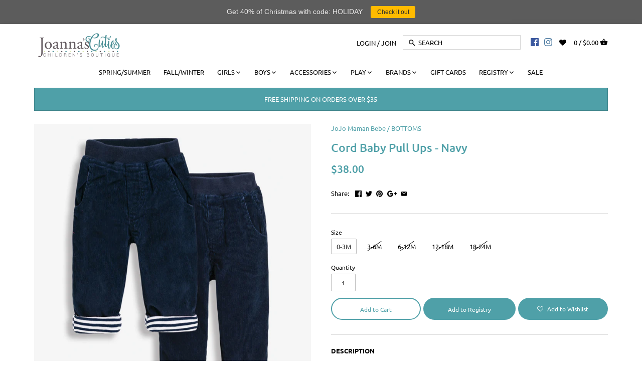

--- FILE ---
content_type: text/html; charset=utf-8
request_url: https://joannascuties.com/products/cord-baby-pull-ups-navy
body_size: 43252
content:
<!doctype html>
<html class="no-js">
<head>
  
  <!-- Global site tag (gtag.js) - Google Analytics -->
<script async src="https://www.googletagmanager.com/gtag/js?id=G-CDCNSS7LRE"></script>
<script>
  window.dataLayer = window.dataLayer || [];
  function gtag(){dataLayer.push(arguments);}
  gtag('js', new Date());

  gtag('config', 'G-CDCNSS7LRE');
</script>
<meta name="smart-seo-integrated" content="true" /><title>Cord Baby Pull Ups - Navy , Jojo Maman Bebe</title>
<meta name="description" content="If you&#39;re looking for a casual and comfy style for your baby, these Cord Baby Pull-Ups are essential. Made from the softest cotton corduroy in a selection of versatile colours, little ones will look adorable in them." />
<meta name="smartseo-keyword" content="" />
<meta name="smartseo-timestamp" content="0" /><!-- Canopy v2.7.6 -->
  <meta charset="utf-8" />
  <meta name="viewport" content="width=device-width,initial-scale=1.0" />
  <meta name="theme-color" content="#4fa0a8">
  <meta http-equiv="X-UA-Compatible" content="IE=edge,chrome=1">
  <meta name="google-site-verification" content="46BIj6hsAsX501fSiA9cJ8xB5yRB61g0gpQJVbfoAEo" />
  
 
  
 
  


  
  <link rel="shortcut icon" href="//joannascuties.com/cdn/shop/files/fav.png?v=1613676574" type="image/png" />
  


  <link rel="canonical" href="https://joannascuties.com/products/cord-baby-pull-ups-navy" />

  


  <meta property="og:type" content="product" />
  <meta property="og:title" content="Cord Baby Pull Ups - Navy" />
  
  <meta property="og:image" content="http://joannascuties.com/cdn/shop/products/cord-baby-pullups-navy_600x600.jpg?v=1602511476" />
  <meta property="og:image:secure_url" content="https://joannascuties.com/cdn/shop/products/cord-baby-pullups-navy_600x600.jpg?v=1602511476" />
  
  <meta property="og:price:amount" content="38.00" />
  <meta property="og:price:currency" content="USD" />



<meta property="og:description" content="If you&#39;re looking for a casual and comfy style for your baby, these Cord Baby Pull-Ups are essential. Made from the softest cotton corduroy in a selection of versatile colours, little ones will look adorable in them." />

<meta property="og:url" content="https://joannascuties.com/products/cord-baby-pull-ups-navy" />
<meta property="og:site_name" content="Joanna&#39;s Cuties" />

  


  <meta name="twitter:card" content="summary">


  <meta name="twitter:title" content="Cord Baby Pull Ups - Navy">
  <meta name="twitter:description" content="DESCRIPTION

If you&#39;re looking for a casual and comfy style for your baby, these Cord Baby Pull-Ups are essential. Made from the softest cotton corduroy in a selection of versatile colours, little one">
  <meta name="twitter:image" content="https://joannascuties.com/cdn/shop/products/cord-baby-pullups-navy_grande.jpg?v=1602511476">
  <meta name="twitter:image:width" content="600">
  <meta name="twitter:image:height" content="600">

<link rel="stylesheet" href="https://cdnjs.cloudflare.com/ajax/libs/font-awesome/4.7.0/css/font-awesome.min.css">
  <link href="//joannascuties.com/cdn/shop/t/53/assets/styles.scss.css?v=152006675091046090071763149203" rel="stylesheet" type="text/css" media="all" />

  <script src="//ajax.googleapis.com/ajax/libs/jquery/1.9.1/jquery.min.js" type="text/javascript"></script>

  <script src="//joannascuties.com/cdn/shopifycloud/storefront/assets/themes_support/option_selection-b017cd28.js" type="text/javascript"></script>
  <script src="//joannascuties.com/cdn/shopifycloud/storefront/assets/themes_support/api.jquery-7ab1a3a4.js" type="text/javascript"></script>

  


  <script>window.performance && window.performance.mark && window.performance.mark('shopify.content_for_header.start');</script><meta id="shopify-digital-wallet" name="shopify-digital-wallet" content="/6632046703/digital_wallets/dialog">
<meta name="shopify-checkout-api-token" content="af35ebbd31a87da28e7306bfa732ac0e">
<meta id="in-context-paypal-metadata" data-shop-id="6632046703" data-venmo-supported="false" data-environment="production" data-locale="en_US" data-paypal-v4="true" data-currency="USD">
<link rel="alternate" type="application/json+oembed" href="https://joannascuties.com/products/cord-baby-pull-ups-navy.oembed">
<script async="async" src="/checkouts/internal/preloads.js?locale=en-US"></script>
<link rel="preconnect" href="https://shop.app" crossorigin="anonymous">
<script async="async" src="https://shop.app/checkouts/internal/preloads.js?locale=en-US&shop_id=6632046703" crossorigin="anonymous"></script>
<script id="apple-pay-shop-capabilities" type="application/json">{"shopId":6632046703,"countryCode":"US","currencyCode":"USD","merchantCapabilities":["supports3DS"],"merchantId":"gid:\/\/shopify\/Shop\/6632046703","merchantName":"Joanna's Cuties","requiredBillingContactFields":["postalAddress","email"],"requiredShippingContactFields":["postalAddress","email"],"shippingType":"shipping","supportedNetworks":["visa","masterCard","amex","discover","elo","jcb"],"total":{"type":"pending","label":"Joanna's Cuties","amount":"1.00"},"shopifyPaymentsEnabled":true,"supportsSubscriptions":true}</script>
<script id="shopify-features" type="application/json">{"accessToken":"af35ebbd31a87da28e7306bfa732ac0e","betas":["rich-media-storefront-analytics"],"domain":"joannascuties.com","predictiveSearch":true,"shopId":6632046703,"locale":"en"}</script>
<script>var Shopify = Shopify || {};
Shopify.shop = "joannas-cuties.myshopify.com";
Shopify.locale = "en";
Shopify.currency = {"active":"USD","rate":"1.0"};
Shopify.country = "US";
Shopify.theme = {"name":"Joannas Cuties Greg 12-28-21","id":128438796457,"schema_name":"Canopy","schema_version":"2.7.6","theme_store_id":732,"role":"main"};
Shopify.theme.handle = "null";
Shopify.theme.style = {"id":null,"handle":null};
Shopify.cdnHost = "joannascuties.com/cdn";
Shopify.routes = Shopify.routes || {};
Shopify.routes.root = "/";</script>
<script type="module">!function(o){(o.Shopify=o.Shopify||{}).modules=!0}(window);</script>
<script>!function(o){function n(){var o=[];function n(){o.push(Array.prototype.slice.apply(arguments))}return n.q=o,n}var t=o.Shopify=o.Shopify||{};t.loadFeatures=n(),t.autoloadFeatures=n()}(window);</script>
<script>
  window.ShopifyPay = window.ShopifyPay || {};
  window.ShopifyPay.apiHost = "shop.app\/pay";
  window.ShopifyPay.redirectState = null;
</script>
<script id="shop-js-analytics" type="application/json">{"pageType":"product"}</script>
<script defer="defer" async type="module" src="//joannascuties.com/cdn/shopifycloud/shop-js/modules/v2/client.init-shop-cart-sync_BT-GjEfc.en.esm.js"></script>
<script defer="defer" async type="module" src="//joannascuties.com/cdn/shopifycloud/shop-js/modules/v2/chunk.common_D58fp_Oc.esm.js"></script>
<script defer="defer" async type="module" src="//joannascuties.com/cdn/shopifycloud/shop-js/modules/v2/chunk.modal_xMitdFEc.esm.js"></script>
<script type="module">
  await import("//joannascuties.com/cdn/shopifycloud/shop-js/modules/v2/client.init-shop-cart-sync_BT-GjEfc.en.esm.js");
await import("//joannascuties.com/cdn/shopifycloud/shop-js/modules/v2/chunk.common_D58fp_Oc.esm.js");
await import("//joannascuties.com/cdn/shopifycloud/shop-js/modules/v2/chunk.modal_xMitdFEc.esm.js");

  window.Shopify.SignInWithShop?.initShopCartSync?.({"fedCMEnabled":true,"windoidEnabled":true});

</script>
<script>
  window.Shopify = window.Shopify || {};
  if (!window.Shopify.featureAssets) window.Shopify.featureAssets = {};
  window.Shopify.featureAssets['shop-js'] = {"shop-cart-sync":["modules/v2/client.shop-cart-sync_DZOKe7Ll.en.esm.js","modules/v2/chunk.common_D58fp_Oc.esm.js","modules/v2/chunk.modal_xMitdFEc.esm.js"],"init-fed-cm":["modules/v2/client.init-fed-cm_B6oLuCjv.en.esm.js","modules/v2/chunk.common_D58fp_Oc.esm.js","modules/v2/chunk.modal_xMitdFEc.esm.js"],"shop-cash-offers":["modules/v2/client.shop-cash-offers_D2sdYoxE.en.esm.js","modules/v2/chunk.common_D58fp_Oc.esm.js","modules/v2/chunk.modal_xMitdFEc.esm.js"],"shop-login-button":["modules/v2/client.shop-login-button_QeVjl5Y3.en.esm.js","modules/v2/chunk.common_D58fp_Oc.esm.js","modules/v2/chunk.modal_xMitdFEc.esm.js"],"pay-button":["modules/v2/client.pay-button_DXTOsIq6.en.esm.js","modules/v2/chunk.common_D58fp_Oc.esm.js","modules/v2/chunk.modal_xMitdFEc.esm.js"],"shop-button":["modules/v2/client.shop-button_DQZHx9pm.en.esm.js","modules/v2/chunk.common_D58fp_Oc.esm.js","modules/v2/chunk.modal_xMitdFEc.esm.js"],"avatar":["modules/v2/client.avatar_BTnouDA3.en.esm.js"],"init-windoid":["modules/v2/client.init-windoid_CR1B-cfM.en.esm.js","modules/v2/chunk.common_D58fp_Oc.esm.js","modules/v2/chunk.modal_xMitdFEc.esm.js"],"init-shop-for-new-customer-accounts":["modules/v2/client.init-shop-for-new-customer-accounts_C_vY_xzh.en.esm.js","modules/v2/client.shop-login-button_QeVjl5Y3.en.esm.js","modules/v2/chunk.common_D58fp_Oc.esm.js","modules/v2/chunk.modal_xMitdFEc.esm.js"],"init-shop-email-lookup-coordinator":["modules/v2/client.init-shop-email-lookup-coordinator_BI7n9ZSv.en.esm.js","modules/v2/chunk.common_D58fp_Oc.esm.js","modules/v2/chunk.modal_xMitdFEc.esm.js"],"init-shop-cart-sync":["modules/v2/client.init-shop-cart-sync_BT-GjEfc.en.esm.js","modules/v2/chunk.common_D58fp_Oc.esm.js","modules/v2/chunk.modal_xMitdFEc.esm.js"],"shop-toast-manager":["modules/v2/client.shop-toast-manager_DiYdP3xc.en.esm.js","modules/v2/chunk.common_D58fp_Oc.esm.js","modules/v2/chunk.modal_xMitdFEc.esm.js"],"init-customer-accounts":["modules/v2/client.init-customer-accounts_D9ZNqS-Q.en.esm.js","modules/v2/client.shop-login-button_QeVjl5Y3.en.esm.js","modules/v2/chunk.common_D58fp_Oc.esm.js","modules/v2/chunk.modal_xMitdFEc.esm.js"],"init-customer-accounts-sign-up":["modules/v2/client.init-customer-accounts-sign-up_iGw4briv.en.esm.js","modules/v2/client.shop-login-button_QeVjl5Y3.en.esm.js","modules/v2/chunk.common_D58fp_Oc.esm.js","modules/v2/chunk.modal_xMitdFEc.esm.js"],"shop-follow-button":["modules/v2/client.shop-follow-button_CqMgW2wH.en.esm.js","modules/v2/chunk.common_D58fp_Oc.esm.js","modules/v2/chunk.modal_xMitdFEc.esm.js"],"checkout-modal":["modules/v2/client.checkout-modal_xHeaAweL.en.esm.js","modules/v2/chunk.common_D58fp_Oc.esm.js","modules/v2/chunk.modal_xMitdFEc.esm.js"],"shop-login":["modules/v2/client.shop-login_D91U-Q7h.en.esm.js","modules/v2/chunk.common_D58fp_Oc.esm.js","modules/v2/chunk.modal_xMitdFEc.esm.js"],"lead-capture":["modules/v2/client.lead-capture_BJmE1dJe.en.esm.js","modules/v2/chunk.common_D58fp_Oc.esm.js","modules/v2/chunk.modal_xMitdFEc.esm.js"],"payment-terms":["modules/v2/client.payment-terms_Ci9AEqFq.en.esm.js","modules/v2/chunk.common_D58fp_Oc.esm.js","modules/v2/chunk.modal_xMitdFEc.esm.js"]};
</script>
<script>(function() {
  var isLoaded = false;
  function asyncLoad() {
    if (isLoaded) return;
    isLoaded = true;
    var urls = ["https:\/\/chimpstatic.com\/mcjs-connected\/js\/users\/0c40250b1d86d5e17af17303b\/49c1b7f5f9d872eea40e8209d.js?shop=joannas-cuties.myshopify.com","https:\/\/aivalabs.com\/cta\/?identity=DSqLoWFMmdo06wTI95hX9e2kWnMGzf\/pGbn3TeQHau78hrOttcFha\u0026shop=joannas-cuties.myshopify.com","https:\/\/cdn-loyalty.yotpo.com\/loader\/jJprdbYbYMGwup3QX_iFFA.js?shop=joannas-cuties.myshopify.com","\/\/www.powr.io\/powr.js?powr-token=joannas-cuties.myshopify.com\u0026external-type=shopify\u0026shop=joannas-cuties.myshopify.com","https:\/\/cdncozyantitheft.addons.business\/js\/script_tags\/joannas-cuties\/5lv8DjGQafuC0cEZp9KbcUV4ybrJMGU8.js?shop=joannas-cuties.myshopify.com","https:\/\/cdn.nfcube.com\/instafeed-9aa2709c69665d3dd891264f1b2a2ca8.js?shop=joannas-cuties.myshopify.com","https:\/\/assets1.adroll.com\/shopify\/latest\/j\/shopify_rolling_bootstrap_v2.js?adroll_adv_id=I644SSON5VHNZDLSXIUF6R\u0026adroll_pix_id=3FNIEWWRHZDS7P5IKKNTFF\u0026shop=joannas-cuties.myshopify.com","https:\/\/cdn.hextom.com\/js\/quickannouncementbar.js?shop=joannas-cuties.myshopify.com","https:\/\/a.mailmunch.co\/widgets\/site-586522-edba74c36b6488a122c2aac023d89690d9d39c00.js?shop=joannas-cuties.myshopify.com","https:\/\/omnisnippet1.com\/platforms\/shopify.js?source=scriptTag\u0026v=2025-09-01T10\u0026shop=joannas-cuties.myshopify.com"];
    for (var i = 0; i < urls.length; i++) {
      var s = document.createElement('script');
      s.type = 'text/javascript';
      s.async = true;
      s.src = urls[i];
      var x = document.getElementsByTagName('script')[0];
      x.parentNode.insertBefore(s, x);
    }
  };
  if(window.attachEvent) {
    window.attachEvent('onload', asyncLoad);
  } else {
    window.addEventListener('load', asyncLoad, false);
  }
})();</script>
<script id="__st">var __st={"a":6632046703,"offset":-18000,"reqid":"a475be9c-489e-4920-a601-31fc78922c04-1769098114","pageurl":"joannascuties.com\/products\/cord-baby-pull-ups-navy","u":"141f65e964bb","p":"product","rtyp":"product","rid":5753919930527};</script>
<script>window.ShopifyPaypalV4VisibilityTracking = true;</script>
<script id="captcha-bootstrap">!function(){'use strict';const t='contact',e='account',n='new_comment',o=[[t,t],['blogs',n],['comments',n],[t,'customer']],c=[[e,'customer_login'],[e,'guest_login'],[e,'recover_customer_password'],[e,'create_customer']],r=t=>t.map((([t,e])=>`form[action*='/${t}']:not([data-nocaptcha='true']) input[name='form_type'][value='${e}']`)).join(','),a=t=>()=>t?[...document.querySelectorAll(t)].map((t=>t.form)):[];function s(){const t=[...o],e=r(t);return a(e)}const i='password',u='form_key',d=['recaptcha-v3-token','g-recaptcha-response','h-captcha-response',i],f=()=>{try{return window.sessionStorage}catch{return}},m='__shopify_v',_=t=>t.elements[u];function p(t,e,n=!1){try{const o=window.sessionStorage,c=JSON.parse(o.getItem(e)),{data:r}=function(t){const{data:e,action:n}=t;return t[m]||n?{data:e,action:n}:{data:t,action:n}}(c);for(const[e,n]of Object.entries(r))t.elements[e]&&(t.elements[e].value=n);n&&o.removeItem(e)}catch(o){console.error('form repopulation failed',{error:o})}}const l='form_type',E='cptcha';function T(t){t.dataset[E]=!0}const w=window,h=w.document,L='Shopify',v='ce_forms',y='captcha';let A=!1;((t,e)=>{const n=(g='f06e6c50-85a8-45c8-87d0-21a2b65856fe',I='https://cdn.shopify.com/shopifycloud/storefront-forms-hcaptcha/ce_storefront_forms_captcha_hcaptcha.v1.5.2.iife.js',D={infoText:'Protected by hCaptcha',privacyText:'Privacy',termsText:'Terms'},(t,e,n)=>{const o=w[L][v],c=o.bindForm;if(c)return c(t,g,e,D).then(n);var r;o.q.push([[t,g,e,D],n]),r=I,A||(h.body.append(Object.assign(h.createElement('script'),{id:'captcha-provider',async:!0,src:r})),A=!0)});var g,I,D;w[L]=w[L]||{},w[L][v]=w[L][v]||{},w[L][v].q=[],w[L][y]=w[L][y]||{},w[L][y].protect=function(t,e){n(t,void 0,e),T(t)},Object.freeze(w[L][y]),function(t,e,n,w,h,L){const[v,y,A,g]=function(t,e,n){const i=e?o:[],u=t?c:[],d=[...i,...u],f=r(d),m=r(i),_=r(d.filter((([t,e])=>n.includes(e))));return[a(f),a(m),a(_),s()]}(w,h,L),I=t=>{const e=t.target;return e instanceof HTMLFormElement?e:e&&e.form},D=t=>v().includes(t);t.addEventListener('submit',(t=>{const e=I(t);if(!e)return;const n=D(e)&&!e.dataset.hcaptchaBound&&!e.dataset.recaptchaBound,o=_(e),c=g().includes(e)&&(!o||!o.value);(n||c)&&t.preventDefault(),c&&!n&&(function(t){try{if(!f())return;!function(t){const e=f();if(!e)return;const n=_(t);if(!n)return;const o=n.value;o&&e.removeItem(o)}(t);const e=Array.from(Array(32),(()=>Math.random().toString(36)[2])).join('');!function(t,e){_(t)||t.append(Object.assign(document.createElement('input'),{type:'hidden',name:u})),t.elements[u].value=e}(t,e),function(t,e){const n=f();if(!n)return;const o=[...t.querySelectorAll(`input[type='${i}']`)].map((({name:t})=>t)),c=[...d,...o],r={};for(const[a,s]of new FormData(t).entries())c.includes(a)||(r[a]=s);n.setItem(e,JSON.stringify({[m]:1,action:t.action,data:r}))}(t,e)}catch(e){console.error('failed to persist form',e)}}(e),e.submit())}));const S=(t,e)=>{t&&!t.dataset[E]&&(n(t,e.some((e=>e===t))),T(t))};for(const o of['focusin','change'])t.addEventListener(o,(t=>{const e=I(t);D(e)&&S(e,y())}));const B=e.get('form_key'),M=e.get(l),P=B&&M;t.addEventListener('DOMContentLoaded',(()=>{const t=y();if(P)for(const e of t)e.elements[l].value===M&&p(e,B);[...new Set([...A(),...v().filter((t=>'true'===t.dataset.shopifyCaptcha))])].forEach((e=>S(e,t)))}))}(h,new URLSearchParams(w.location.search),n,t,e,['guest_login'])})(!0,!0)}();</script>
<script integrity="sha256-4kQ18oKyAcykRKYeNunJcIwy7WH5gtpwJnB7kiuLZ1E=" data-source-attribution="shopify.loadfeatures" defer="defer" src="//joannascuties.com/cdn/shopifycloud/storefront/assets/storefront/load_feature-a0a9edcb.js" crossorigin="anonymous"></script>
<script crossorigin="anonymous" defer="defer" src="//joannascuties.com/cdn/shopifycloud/storefront/assets/shopify_pay/storefront-65b4c6d7.js?v=20250812"></script>
<script data-source-attribution="shopify.dynamic_checkout.dynamic.init">var Shopify=Shopify||{};Shopify.PaymentButton=Shopify.PaymentButton||{isStorefrontPortableWallets:!0,init:function(){window.Shopify.PaymentButton.init=function(){};var t=document.createElement("script");t.src="https://joannascuties.com/cdn/shopifycloud/portable-wallets/latest/portable-wallets.en.js",t.type="module",document.head.appendChild(t)}};
</script>
<script data-source-attribution="shopify.dynamic_checkout.buyer_consent">
  function portableWalletsHideBuyerConsent(e){var t=document.getElementById("shopify-buyer-consent"),n=document.getElementById("shopify-subscription-policy-button");t&&n&&(t.classList.add("hidden"),t.setAttribute("aria-hidden","true"),n.removeEventListener("click",e))}function portableWalletsShowBuyerConsent(e){var t=document.getElementById("shopify-buyer-consent"),n=document.getElementById("shopify-subscription-policy-button");t&&n&&(t.classList.remove("hidden"),t.removeAttribute("aria-hidden"),n.addEventListener("click",e))}window.Shopify?.PaymentButton&&(window.Shopify.PaymentButton.hideBuyerConsent=portableWalletsHideBuyerConsent,window.Shopify.PaymentButton.showBuyerConsent=portableWalletsShowBuyerConsent);
</script>
<script data-source-attribution="shopify.dynamic_checkout.cart.bootstrap">document.addEventListener("DOMContentLoaded",(function(){function t(){return document.querySelector("shopify-accelerated-checkout-cart, shopify-accelerated-checkout")}if(t())Shopify.PaymentButton.init();else{new MutationObserver((function(e,n){t()&&(Shopify.PaymentButton.init(),n.disconnect())})).observe(document.body,{childList:!0,subtree:!0})}}));
</script>
<link id="shopify-accelerated-checkout-styles" rel="stylesheet" media="screen" href="https://joannascuties.com/cdn/shopifycloud/portable-wallets/latest/accelerated-checkout-backwards-compat.css" crossorigin="anonymous">
<style id="shopify-accelerated-checkout-cart">
        #shopify-buyer-consent {
  margin-top: 1em;
  display: inline-block;
  width: 100%;
}

#shopify-buyer-consent.hidden {
  display: none;
}

#shopify-subscription-policy-button {
  background: none;
  border: none;
  padding: 0;
  text-decoration: underline;
  font-size: inherit;
  cursor: pointer;
}

#shopify-subscription-policy-button::before {
  box-shadow: none;
}

      </style>

<script>window.performance && window.performance.mark && window.performance.mark('shopify.content_for_header.end');</script>




<link href="//joannascuties.com/cdn/shop/t/53/assets/globo.alsobought.css?v=162150813278829033371641606022" rel="stylesheet" type="text/css" media="all" /><script src="//joannascuties.com/cdn/shop/t/53/assets/globo.alsobought.js?v=130826304341543698051641606023" type="text/javascript"></script><script>
  var globoAlsoBought = new globoAlsoBought({
    apiUrl: "https://related-products.globosoftware.net/api",
    shop: "joannas-cuties.myshopify.com",
    
    product: {
      vendor: "JoJo Maman Bebe",
      product_type: "BOTTOMS",
      collection: 155987280011    },
    
    shuffle: {
      recommendations: false,
      bought_together: false,
  	},
    recommendations_product_enable: true,
    bought_together_enable: true,
    recommendations_cart_enable: true,
    moneyFormat: "${{amount}}",
    page: "product",
    productIds: [5753919930527],
    no_image_url: "https://cdn.shopify.com/s/images/admin/no-image-large.gif",
    redirect: true,
    trans: {
        'added': "Added to cart",
        'added_selected_to_cart': "Added selected to cart",
        'sale': "Sale",
        'this_item': "This item",
    }
  });
  globoAlsoBought.init();
</script>


<script id="RecommendationsTemplate" type="template/html">
  <div id="recommendations" class="ga-products-box ga-products-box_1">
        <h2 class="text-left">You May Also Like</h2>
        <div class="ga-products-carousel-wrapper">
      <ul class="ga-products-carousel owl-carousel">{{productItems}}</ul>
    </div>
  </div>
</script>
<script id="RecommendationsItem" type="template/html">
<li class="ga-product" data-product-id="{{productId}}">
  <a target="_blank" href="{{productUrl}}">
    {{productLabel}}    <div class="ga-product_image" style="background-image: url({{productImage}});"></div>
  </a>
  <p class="ga-product_title">{{productTitle}}</p>
    <select name="id" class="ga-product_variant_select {{selectClass}}">
  	{{productOptions}}  </select>
    <span class="ga-product_price-container">
    {{productPrice}}    {{productComparePrice}}  </span>
      <button class="ga-product_addtocart" type="button">Add to cart</button>
  </li>
</script>

<script id="BoughtTogetherTemplate" type="template/html">
  <div id="bought_together" class="ga-products-box ga-products-box_2">
        <h2 class="text-left">Frequently Bought Together</h2>
        <div class="ga-products-list">
      {{productImages}}      <div class="ga-product-form">
        Total Price: <span class="ga-product_price ga-product_totalprice">{{totalPrice}}</span>
        <button class="ga-addalltocart" type="button">Add selected to cart</button>
      </div>
    </div>
    <ul class="ga-products-input">
      {{productItems}}    </ul>
  </div>
</script>
<script id="BoughtTogetherItemImage" type="template/html">
<div class="ga-product" id="ga-product_{{productId}}">
  <a target="_blank" href="{{productUrl}}">
    {{productLabel}}    <div class="ga-product_image" style="background-image: url({{productImage}});"></div>
  </a>
</div>
</script>
<script id="BoughtTogetherItem" type="template/html">
  <li>
    <input class="selectedItem" type="checkbox" checked value="{{productId}}">
    <a class="ga-product_title" target="_blank" href="{{productUrl}}">{{productTitle}}</a>
    <div class="ga-product_variants-container {{selectClass}}">
      <select name="id[]" class="ga-product_variant_select">
          {{productOptions}}      </select>
    </div>
        <span class="ga-product_price-container">
      {{productPrice}}      {{productComparePrice}}    </span>
      </li>
</script>



 

  <script>
    document.documentElement.className = document.documentElement.className.replace('no-js', '');
    Shopify.money_format = "${{amount}}";
    window.theme = window.theme || {};
    theme.jQuery = jQuery;
    theme.money_container = 'span.theme-money';
    theme.money_format = "${{amount}}";
  </script>
<div id="shopify-section-filter-menu-settings" class="shopify-section"><style type="text/css">
/*  Filter Menu Color and Image Section CSS */</style>
<link href="//joannascuties.com/cdn/shop/t/53/assets/filter-menu.scss.css?v=74814438400891190431763149203" rel="stylesheet" type="text/css" media="all" />
<script src="//joannascuties.com/cdn/shop/t/53/assets/filter-menu.js?v=174245401550542641411641606050" type="text/javascript"></script>





</div>
  
  
  
 
<script>
  var _talkableq = _talkableq || [];
  _talkableq.push(['authenticate_customer', {"email":"","first_name":"","last_name":"","customer_id":""}]);
</script>
<script async src="//d2jjzw81hqbuqv.cloudfront.net/integration/clients/joanna-s-cuties.min.js" type="text/javascript"></script>


<script>
    
    
    
    
    var gsf_conversion_data = {page_type : 'product', event : 'view_item', data : {product_data : [{variant_id : 41755463745705, product_id : 5753919930527, name : "Cord Baby Pull Ups - Navy", price : "38.00", currency : "USD", sku : "", brand : "JoJo Maman Bebe", variant : "0-3M", category : "BOTTOMS", quantity : "1" }], total_price : "38.00", shop_currency : "USD"}};
    
</script>
  

  










<!-- BEGIN app block: shopify://apps/frequently-bought/blocks/app-embed-block/b1a8cbea-c844-4842-9529-7c62dbab1b1f --><script>
    window.codeblackbelt = window.codeblackbelt || {};
    window.codeblackbelt.shop = window.codeblackbelt.shop || 'joannas-cuties.myshopify.com';
    
        window.codeblackbelt.productId = 5753919930527;</script><script src="//cdn.codeblackbelt.com/widgets/frequently-bought-together/main.min.js?version=2026012211-0500" async></script>
 <!-- END app block --><!-- BEGIN app block: shopify://apps/simprosys-google-shopping-feed/blocks/core_settings_block/1f0b859e-9fa6-4007-97e8-4513aff5ff3b --><!-- BEGIN: GSF App Core Tags & Scripts by Simprosys Google Shopping Feed -->









<!-- END: GSF App Core Tags & Scripts by Simprosys Google Shopping Feed -->
<!-- END app block --><script src="https://cdn.shopify.com/extensions/019bc2d0-0f91-74d4-a43b-076b6407206d/quick-announcement-bar-prod-97/assets/quickannouncementbar.js" type="text/javascript" defer="defer"></script>
<link href="https://monorail-edge.shopifysvc.com" rel="dns-prefetch">
<script>(function(){if ("sendBeacon" in navigator && "performance" in window) {try {var session_token_from_headers = performance.getEntriesByType('navigation')[0].serverTiming.find(x => x.name == '_s').description;} catch {var session_token_from_headers = undefined;}var session_cookie_matches = document.cookie.match(/_shopify_s=([^;]*)/);var session_token_from_cookie = session_cookie_matches && session_cookie_matches.length === 2 ? session_cookie_matches[1] : "";var session_token = session_token_from_headers || session_token_from_cookie || "";function handle_abandonment_event(e) {var entries = performance.getEntries().filter(function(entry) {return /monorail-edge.shopifysvc.com/.test(entry.name);});if (!window.abandonment_tracked && entries.length === 0) {window.abandonment_tracked = true;var currentMs = Date.now();var navigation_start = performance.timing.navigationStart;var payload = {shop_id: 6632046703,url: window.location.href,navigation_start,duration: currentMs - navigation_start,session_token,page_type: "product"};window.navigator.sendBeacon("https://monorail-edge.shopifysvc.com/v1/produce", JSON.stringify({schema_id: "online_store_buyer_site_abandonment/1.1",payload: payload,metadata: {event_created_at_ms: currentMs,event_sent_at_ms: currentMs}}));}}window.addEventListener('pagehide', handle_abandonment_event);}}());</script>
<script id="web-pixels-manager-setup">(function e(e,d,r,n,o){if(void 0===o&&(o={}),!Boolean(null===(a=null===(i=window.Shopify)||void 0===i?void 0:i.analytics)||void 0===a?void 0:a.replayQueue)){var i,a;window.Shopify=window.Shopify||{};var t=window.Shopify;t.analytics=t.analytics||{};var s=t.analytics;s.replayQueue=[],s.publish=function(e,d,r){return s.replayQueue.push([e,d,r]),!0};try{self.performance.mark("wpm:start")}catch(e){}var l=function(){var e={modern:/Edge?\/(1{2}[4-9]|1[2-9]\d|[2-9]\d{2}|\d{4,})\.\d+(\.\d+|)|Firefox\/(1{2}[4-9]|1[2-9]\d|[2-9]\d{2}|\d{4,})\.\d+(\.\d+|)|Chrom(ium|e)\/(9{2}|\d{3,})\.\d+(\.\d+|)|(Maci|X1{2}).+ Version\/(15\.\d+|(1[6-9]|[2-9]\d|\d{3,})\.\d+)([,.]\d+|)( \(\w+\)|)( Mobile\/\w+|) Safari\/|Chrome.+OPR\/(9{2}|\d{3,})\.\d+\.\d+|(CPU[ +]OS|iPhone[ +]OS|CPU[ +]iPhone|CPU IPhone OS|CPU iPad OS)[ +]+(15[._]\d+|(1[6-9]|[2-9]\d|\d{3,})[._]\d+)([._]\d+|)|Android:?[ /-](13[3-9]|1[4-9]\d|[2-9]\d{2}|\d{4,})(\.\d+|)(\.\d+|)|Android.+Firefox\/(13[5-9]|1[4-9]\d|[2-9]\d{2}|\d{4,})\.\d+(\.\d+|)|Android.+Chrom(ium|e)\/(13[3-9]|1[4-9]\d|[2-9]\d{2}|\d{4,})\.\d+(\.\d+|)|SamsungBrowser\/([2-9]\d|\d{3,})\.\d+/,legacy:/Edge?\/(1[6-9]|[2-9]\d|\d{3,})\.\d+(\.\d+|)|Firefox\/(5[4-9]|[6-9]\d|\d{3,})\.\d+(\.\d+|)|Chrom(ium|e)\/(5[1-9]|[6-9]\d|\d{3,})\.\d+(\.\d+|)([\d.]+$|.*Safari\/(?![\d.]+ Edge\/[\d.]+$))|(Maci|X1{2}).+ Version\/(10\.\d+|(1[1-9]|[2-9]\d|\d{3,})\.\d+)([,.]\d+|)( \(\w+\)|)( Mobile\/\w+|) Safari\/|Chrome.+OPR\/(3[89]|[4-9]\d|\d{3,})\.\d+\.\d+|(CPU[ +]OS|iPhone[ +]OS|CPU[ +]iPhone|CPU IPhone OS|CPU iPad OS)[ +]+(10[._]\d+|(1[1-9]|[2-9]\d|\d{3,})[._]\d+)([._]\d+|)|Android:?[ /-](13[3-9]|1[4-9]\d|[2-9]\d{2}|\d{4,})(\.\d+|)(\.\d+|)|Mobile Safari.+OPR\/([89]\d|\d{3,})\.\d+\.\d+|Android.+Firefox\/(13[5-9]|1[4-9]\d|[2-9]\d{2}|\d{4,})\.\d+(\.\d+|)|Android.+Chrom(ium|e)\/(13[3-9]|1[4-9]\d|[2-9]\d{2}|\d{4,})\.\d+(\.\d+|)|Android.+(UC? ?Browser|UCWEB|U3)[ /]?(15\.([5-9]|\d{2,})|(1[6-9]|[2-9]\d|\d{3,})\.\d+)\.\d+|SamsungBrowser\/(5\.\d+|([6-9]|\d{2,})\.\d+)|Android.+MQ{2}Browser\/(14(\.(9|\d{2,})|)|(1[5-9]|[2-9]\d|\d{3,})(\.\d+|))(\.\d+|)|K[Aa][Ii]OS\/(3\.\d+|([4-9]|\d{2,})\.\d+)(\.\d+|)/},d=e.modern,r=e.legacy,n=navigator.userAgent;return n.match(d)?"modern":n.match(r)?"legacy":"unknown"}(),u="modern"===l?"modern":"legacy",c=(null!=n?n:{modern:"",legacy:""})[u],f=function(e){return[e.baseUrl,"/wpm","/b",e.hashVersion,"modern"===e.buildTarget?"m":"l",".js"].join("")}({baseUrl:d,hashVersion:r,buildTarget:u}),m=function(e){var d=e.version,r=e.bundleTarget,n=e.surface,o=e.pageUrl,i=e.monorailEndpoint;return{emit:function(e){var a=e.status,t=e.errorMsg,s=(new Date).getTime(),l=JSON.stringify({metadata:{event_sent_at_ms:s},events:[{schema_id:"web_pixels_manager_load/3.1",payload:{version:d,bundle_target:r,page_url:o,status:a,surface:n,error_msg:t},metadata:{event_created_at_ms:s}}]});if(!i)return console&&console.warn&&console.warn("[Web Pixels Manager] No Monorail endpoint provided, skipping logging."),!1;try{return self.navigator.sendBeacon.bind(self.navigator)(i,l)}catch(e){}var u=new XMLHttpRequest;try{return u.open("POST",i,!0),u.setRequestHeader("Content-Type","text/plain"),u.send(l),!0}catch(e){return console&&console.warn&&console.warn("[Web Pixels Manager] Got an unhandled error while logging to Monorail."),!1}}}}({version:r,bundleTarget:l,surface:e.surface,pageUrl:self.location.href,monorailEndpoint:e.monorailEndpoint});try{o.browserTarget=l,function(e){var d=e.src,r=e.async,n=void 0===r||r,o=e.onload,i=e.onerror,a=e.sri,t=e.scriptDataAttributes,s=void 0===t?{}:t,l=document.createElement("script"),u=document.querySelector("head"),c=document.querySelector("body");if(l.async=n,l.src=d,a&&(l.integrity=a,l.crossOrigin="anonymous"),s)for(var f in s)if(Object.prototype.hasOwnProperty.call(s,f))try{l.dataset[f]=s[f]}catch(e){}if(o&&l.addEventListener("load",o),i&&l.addEventListener("error",i),u)u.appendChild(l);else{if(!c)throw new Error("Did not find a head or body element to append the script");c.appendChild(l)}}({src:f,async:!0,onload:function(){if(!function(){var e,d;return Boolean(null===(d=null===(e=window.Shopify)||void 0===e?void 0:e.analytics)||void 0===d?void 0:d.initialized)}()){var d=window.webPixelsManager.init(e)||void 0;if(d){var r=window.Shopify.analytics;r.replayQueue.forEach((function(e){var r=e[0],n=e[1],o=e[2];d.publishCustomEvent(r,n,o)})),r.replayQueue=[],r.publish=d.publishCustomEvent,r.visitor=d.visitor,r.initialized=!0}}},onerror:function(){return m.emit({status:"failed",errorMsg:"".concat(f," has failed to load")})},sri:function(e){var d=/^sha384-[A-Za-z0-9+/=]+$/;return"string"==typeof e&&d.test(e)}(c)?c:"",scriptDataAttributes:o}),m.emit({status:"loading"})}catch(e){m.emit({status:"failed",errorMsg:(null==e?void 0:e.message)||"Unknown error"})}}})({shopId: 6632046703,storefrontBaseUrl: "https://joannascuties.com",extensionsBaseUrl: "https://extensions.shopifycdn.com/cdn/shopifycloud/web-pixels-manager",monorailEndpoint: "https://monorail-edge.shopifysvc.com/unstable/produce_batch",surface: "storefront-renderer",enabledBetaFlags: ["2dca8a86"],webPixelsConfigList: [{"id":"1377009833","configuration":"{\"accountID\":\"10651\"}","eventPayloadVersion":"v1","runtimeContext":"STRICT","scriptVersion":"10a46fdafbee242d4c98cca272230e23","type":"APP","apiClientId":2503405,"privacyPurposes":["ANALYTICS","MARKETING","SALE_OF_DATA"],"dataSharingAdjustments":{"protectedCustomerApprovalScopes":["read_customer_address","read_customer_email","read_customer_name","read_customer_personal_data","read_customer_phone"]}},{"id":"1288536233","configuration":"{\"apiURL\":\"https:\/\/api.omnisend.com\",\"appURL\":\"https:\/\/app.omnisend.com\",\"brandID\":\"68b57b1d17ed960e3182fc57\",\"trackingURL\":\"https:\/\/wt.omnisendlink.com\"}","eventPayloadVersion":"v1","runtimeContext":"STRICT","scriptVersion":"aa9feb15e63a302383aa48b053211bbb","type":"APP","apiClientId":186001,"privacyPurposes":["ANALYTICS","MARKETING","SALE_OF_DATA"],"dataSharingAdjustments":{"protectedCustomerApprovalScopes":["read_customer_address","read_customer_email","read_customer_name","read_customer_personal_data","read_customer_phone"]}},{"id":"1260585129","configuration":"{\"account_ID\":\"187947\",\"google_analytics_tracking_tag\":\"1\",\"measurement_id\":\"2\",\"api_secret\":\"3\",\"shop_settings\":\"{\\\"custom_pixel_script\\\":\\\"https:\\\\\\\/\\\\\\\/storage.googleapis.com\\\\\\\/gsf-scripts\\\\\\\/custom-pixels\\\\\\\/joannas-cuties.js\\\"}\"}","eventPayloadVersion":"v1","runtimeContext":"LAX","scriptVersion":"c6b888297782ed4a1cba19cda43d6625","type":"APP","apiClientId":1558137,"privacyPurposes":[],"dataSharingAdjustments":{"protectedCustomerApprovalScopes":["read_customer_address","read_customer_email","read_customer_name","read_customer_personal_data","read_customer_phone"]}},{"id":"556957865","configuration":"{\"advertisableEid\":\"I644SSON5VHNZDLSXIUF6R\",\"pixelEid\":\"3FNIEWWRHZDS7P5IKKNTFF\"}","eventPayloadVersion":"v1","runtimeContext":"STRICT","scriptVersion":"ba1ef5286d067b01e04bdc37410b8082","type":"APP","apiClientId":1005866,"privacyPurposes":["ANALYTICS","MARKETING","SALE_OF_DATA"],"dataSharingAdjustments":{"protectedCustomerApprovalScopes":["read_customer_address","read_customer_email","read_customer_name","read_customer_personal_data","read_customer_phone"]}},{"id":"288096425","configuration":"{\"pixel_id\":\"2281611558717093\",\"pixel_type\":\"facebook_pixel\",\"metaapp_system_user_token\":\"-\"}","eventPayloadVersion":"v1","runtimeContext":"OPEN","scriptVersion":"ca16bc87fe92b6042fbaa3acc2fbdaa6","type":"APP","apiClientId":2329312,"privacyPurposes":["ANALYTICS","MARKETING","SALE_OF_DATA"],"dataSharingAdjustments":{"protectedCustomerApprovalScopes":["read_customer_address","read_customer_email","read_customer_name","read_customer_personal_data","read_customer_phone"]}},{"id":"75432105","configuration":"{\"tagID\":\"2612551267332\"}","eventPayloadVersion":"v1","runtimeContext":"STRICT","scriptVersion":"18031546ee651571ed29edbe71a3550b","type":"APP","apiClientId":3009811,"privacyPurposes":["ANALYTICS","MARKETING","SALE_OF_DATA"],"dataSharingAdjustments":{"protectedCustomerApprovalScopes":["read_customer_address","read_customer_email","read_customer_name","read_customer_personal_data","read_customer_phone"]}},{"id":"59277481","eventPayloadVersion":"1","runtimeContext":"LAX","scriptVersion":"1","type":"CUSTOM","privacyPurposes":["SALE_OF_DATA"],"name":"Simprosys Custom Pixel"},{"id":"shopify-app-pixel","configuration":"{}","eventPayloadVersion":"v1","runtimeContext":"STRICT","scriptVersion":"0450","apiClientId":"shopify-pixel","type":"APP","privacyPurposes":["ANALYTICS","MARKETING"]},{"id":"shopify-custom-pixel","eventPayloadVersion":"v1","runtimeContext":"LAX","scriptVersion":"0450","apiClientId":"shopify-pixel","type":"CUSTOM","privacyPurposes":["ANALYTICS","MARKETING"]}],isMerchantRequest: false,initData: {"shop":{"name":"Joanna's Cuties","paymentSettings":{"currencyCode":"USD"},"myshopifyDomain":"joannas-cuties.myshopify.com","countryCode":"US","storefrontUrl":"https:\/\/joannascuties.com"},"customer":null,"cart":null,"checkout":null,"productVariants":[{"price":{"amount":38.0,"currencyCode":"USD"},"product":{"title":"Cord Baby Pull Ups - Navy","vendor":"JoJo Maman Bebe","id":"5753919930527","untranslatedTitle":"Cord Baby Pull Ups - Navy","url":"\/products\/cord-baby-pull-ups-navy","type":"BOTTOMS"},"id":"41755463745705","image":{"src":"\/\/joannascuties.com\/cdn\/shop\/products\/cord-baby-pullups-navy.jpg?v=1602511476"},"sku":"","title":"0-3M","untranslatedTitle":"0-3M"},{"price":{"amount":38.0,"currencyCode":"USD"},"product":{"title":"Cord Baby Pull Ups - Navy","vendor":"JoJo Maman Bebe","id":"5753919930527","untranslatedTitle":"Cord Baby Pull Ups - Navy","url":"\/products\/cord-baby-pull-ups-navy","type":"BOTTOMS"},"id":"41755457650857","image":{"src":"\/\/joannascuties.com\/cdn\/shop\/products\/cord-baby-pullups-navy.jpg?v=1602511476"},"sku":"","title":"3-6M","untranslatedTitle":"3-6M"},{"price":{"amount":38.0,"currencyCode":"USD"},"product":{"title":"Cord Baby Pull Ups - Navy","vendor":"JoJo Maman Bebe","id":"5753919930527","untranslatedTitle":"Cord Baby Pull Ups - Navy","url":"\/products\/cord-baby-pull-ups-navy","type":"BOTTOMS"},"id":"36605347430559","image":{"src":"\/\/joannascuties.com\/cdn\/shop\/products\/cord-baby-pullups-navy.jpg?v=1602511476"},"sku":"","title":"6-12M","untranslatedTitle":"6-12M"},{"price":{"amount":38.0,"currencyCode":"USD"},"product":{"title":"Cord Baby Pull Ups - Navy","vendor":"JoJo Maman Bebe","id":"5753919930527","untranslatedTitle":"Cord Baby Pull Ups - Navy","url":"\/products\/cord-baby-pull-ups-navy","type":"BOTTOMS"},"id":"36605347463327","image":{"src":"\/\/joannascuties.com\/cdn\/shop\/products\/cord-baby-pullups-navy.jpg?v=1602511476"},"sku":"","title":"12-18M","untranslatedTitle":"12-18M"},{"price":{"amount":38.0,"currencyCode":"USD"},"product":{"title":"Cord Baby Pull Ups - Navy","vendor":"JoJo Maman Bebe","id":"5753919930527","untranslatedTitle":"Cord Baby Pull Ups - Navy","url":"\/products\/cord-baby-pull-ups-navy","type":"BOTTOMS"},"id":"36605347496095","image":{"src":"\/\/joannascuties.com\/cdn\/shop\/products\/cord-baby-pullups-navy.jpg?v=1602511476"},"sku":"","title":"18-24M","untranslatedTitle":"18-24M"}],"purchasingCompany":null},},"https://joannascuties.com/cdn","fcfee988w5aeb613cpc8e4bc33m6693e112",{"modern":"","legacy":""},{"shopId":"6632046703","storefrontBaseUrl":"https:\/\/joannascuties.com","extensionBaseUrl":"https:\/\/extensions.shopifycdn.com\/cdn\/shopifycloud\/web-pixels-manager","surface":"storefront-renderer","enabledBetaFlags":"[\"2dca8a86\"]","isMerchantRequest":"false","hashVersion":"fcfee988w5aeb613cpc8e4bc33m6693e112","publish":"custom","events":"[[\"page_viewed\",{}],[\"product_viewed\",{\"productVariant\":{\"price\":{\"amount\":38.0,\"currencyCode\":\"USD\"},\"product\":{\"title\":\"Cord Baby Pull Ups - Navy\",\"vendor\":\"JoJo Maman Bebe\",\"id\":\"5753919930527\",\"untranslatedTitle\":\"Cord Baby Pull Ups - Navy\",\"url\":\"\/products\/cord-baby-pull-ups-navy\",\"type\":\"BOTTOMS\"},\"id\":\"41755463745705\",\"image\":{\"src\":\"\/\/joannascuties.com\/cdn\/shop\/products\/cord-baby-pullups-navy.jpg?v=1602511476\"},\"sku\":\"\",\"title\":\"0-3M\",\"untranslatedTitle\":\"0-3M\"}}]]"});</script><script>
  window.ShopifyAnalytics = window.ShopifyAnalytics || {};
  window.ShopifyAnalytics.meta = window.ShopifyAnalytics.meta || {};
  window.ShopifyAnalytics.meta.currency = 'USD';
  var meta = {"product":{"id":5753919930527,"gid":"gid:\/\/shopify\/Product\/5753919930527","vendor":"JoJo Maman Bebe","type":"BOTTOMS","handle":"cord-baby-pull-ups-navy","variants":[{"id":41755463745705,"price":3800,"name":"Cord Baby Pull Ups - Navy - 0-3M","public_title":"0-3M","sku":""},{"id":41755457650857,"price":3800,"name":"Cord Baby Pull Ups - Navy - 3-6M","public_title":"3-6M","sku":""},{"id":36605347430559,"price":3800,"name":"Cord Baby Pull Ups - Navy - 6-12M","public_title":"6-12M","sku":""},{"id":36605347463327,"price":3800,"name":"Cord Baby Pull Ups - Navy - 12-18M","public_title":"12-18M","sku":""},{"id":36605347496095,"price":3800,"name":"Cord Baby Pull Ups - Navy - 18-24M","public_title":"18-24M","sku":""}],"remote":false},"page":{"pageType":"product","resourceType":"product","resourceId":5753919930527,"requestId":"a475be9c-489e-4920-a601-31fc78922c04-1769098114"}};
  for (var attr in meta) {
    window.ShopifyAnalytics.meta[attr] = meta[attr];
  }
</script>
<script class="analytics">
  (function () {
    var customDocumentWrite = function(content) {
      var jquery = null;

      if (window.jQuery) {
        jquery = window.jQuery;
      } else if (window.Checkout && window.Checkout.$) {
        jquery = window.Checkout.$;
      }

      if (jquery) {
        jquery('body').append(content);
      }
    };

    var hasLoggedConversion = function(token) {
      if (token) {
        return document.cookie.indexOf('loggedConversion=' + token) !== -1;
      }
      return false;
    }

    var setCookieIfConversion = function(token) {
      if (token) {
        var twoMonthsFromNow = new Date(Date.now());
        twoMonthsFromNow.setMonth(twoMonthsFromNow.getMonth() + 2);

        document.cookie = 'loggedConversion=' + token + '; expires=' + twoMonthsFromNow;
      }
    }

    var trekkie = window.ShopifyAnalytics.lib = window.trekkie = window.trekkie || [];
    if (trekkie.integrations) {
      return;
    }
    trekkie.methods = [
      'identify',
      'page',
      'ready',
      'track',
      'trackForm',
      'trackLink'
    ];
    trekkie.factory = function(method) {
      return function() {
        var args = Array.prototype.slice.call(arguments);
        args.unshift(method);
        trekkie.push(args);
        return trekkie;
      };
    };
    for (var i = 0; i < trekkie.methods.length; i++) {
      var key = trekkie.methods[i];
      trekkie[key] = trekkie.factory(key);
    }
    trekkie.load = function(config) {
      trekkie.config = config || {};
      trekkie.config.initialDocumentCookie = document.cookie;
      var first = document.getElementsByTagName('script')[0];
      var script = document.createElement('script');
      script.type = 'text/javascript';
      script.onerror = function(e) {
        var scriptFallback = document.createElement('script');
        scriptFallback.type = 'text/javascript';
        scriptFallback.onerror = function(error) {
                var Monorail = {
      produce: function produce(monorailDomain, schemaId, payload) {
        var currentMs = new Date().getTime();
        var event = {
          schema_id: schemaId,
          payload: payload,
          metadata: {
            event_created_at_ms: currentMs,
            event_sent_at_ms: currentMs
          }
        };
        return Monorail.sendRequest("https://" + monorailDomain + "/v1/produce", JSON.stringify(event));
      },
      sendRequest: function sendRequest(endpointUrl, payload) {
        // Try the sendBeacon API
        if (window && window.navigator && typeof window.navigator.sendBeacon === 'function' && typeof window.Blob === 'function' && !Monorail.isIos12()) {
          var blobData = new window.Blob([payload], {
            type: 'text/plain'
          });

          if (window.navigator.sendBeacon(endpointUrl, blobData)) {
            return true;
          } // sendBeacon was not successful

        } // XHR beacon

        var xhr = new XMLHttpRequest();

        try {
          xhr.open('POST', endpointUrl);
          xhr.setRequestHeader('Content-Type', 'text/plain');
          xhr.send(payload);
        } catch (e) {
          console.log(e);
        }

        return false;
      },
      isIos12: function isIos12() {
        return window.navigator.userAgent.lastIndexOf('iPhone; CPU iPhone OS 12_') !== -1 || window.navigator.userAgent.lastIndexOf('iPad; CPU OS 12_') !== -1;
      }
    };
    Monorail.produce('monorail-edge.shopifysvc.com',
      'trekkie_storefront_load_errors/1.1',
      {shop_id: 6632046703,
      theme_id: 128438796457,
      app_name: "storefront",
      context_url: window.location.href,
      source_url: "//joannascuties.com/cdn/s/trekkie.storefront.1bbfab421998800ff09850b62e84b8915387986d.min.js"});

        };
        scriptFallback.async = true;
        scriptFallback.src = '//joannascuties.com/cdn/s/trekkie.storefront.1bbfab421998800ff09850b62e84b8915387986d.min.js';
        first.parentNode.insertBefore(scriptFallback, first);
      };
      script.async = true;
      script.src = '//joannascuties.com/cdn/s/trekkie.storefront.1bbfab421998800ff09850b62e84b8915387986d.min.js';
      first.parentNode.insertBefore(script, first);
    };
    trekkie.load(
      {"Trekkie":{"appName":"storefront","development":false,"defaultAttributes":{"shopId":6632046703,"isMerchantRequest":null,"themeId":128438796457,"themeCityHash":"12848776412476285175","contentLanguage":"en","currency":"USD","eventMetadataId":"499f785b-139b-40ff-9c42-576c70c4ab58"},"isServerSideCookieWritingEnabled":true,"monorailRegion":"shop_domain","enabledBetaFlags":["65f19447"]},"Session Attribution":{},"S2S":{"facebookCapiEnabled":true,"source":"trekkie-storefront-renderer","apiClientId":580111}}
    );

    var loaded = false;
    trekkie.ready(function() {
      if (loaded) return;
      loaded = true;

      window.ShopifyAnalytics.lib = window.trekkie;

      var originalDocumentWrite = document.write;
      document.write = customDocumentWrite;
      try { window.ShopifyAnalytics.merchantGoogleAnalytics.call(this); } catch(error) {};
      document.write = originalDocumentWrite;

      window.ShopifyAnalytics.lib.page(null,{"pageType":"product","resourceType":"product","resourceId":5753919930527,"requestId":"a475be9c-489e-4920-a601-31fc78922c04-1769098114","shopifyEmitted":true});

      var match = window.location.pathname.match(/checkouts\/(.+)\/(thank_you|post_purchase)/)
      var token = match? match[1]: undefined;
      if (!hasLoggedConversion(token)) {
        setCookieIfConversion(token);
        window.ShopifyAnalytics.lib.track("Viewed Product",{"currency":"USD","variantId":41755463745705,"productId":5753919930527,"productGid":"gid:\/\/shopify\/Product\/5753919930527","name":"Cord Baby Pull Ups - Navy - 0-3M","price":"38.00","sku":"","brand":"JoJo Maman Bebe","variant":"0-3M","category":"BOTTOMS","nonInteraction":true,"remote":false},undefined,undefined,{"shopifyEmitted":true});
      window.ShopifyAnalytics.lib.track("monorail:\/\/trekkie_storefront_viewed_product\/1.1",{"currency":"USD","variantId":41755463745705,"productId":5753919930527,"productGid":"gid:\/\/shopify\/Product\/5753919930527","name":"Cord Baby Pull Ups - Navy - 0-3M","price":"38.00","sku":"","brand":"JoJo Maman Bebe","variant":"0-3M","category":"BOTTOMS","nonInteraction":true,"remote":false,"referer":"https:\/\/joannascuties.com\/products\/cord-baby-pull-ups-navy"});
      }
    });


        var eventsListenerScript = document.createElement('script');
        eventsListenerScript.async = true;
        eventsListenerScript.src = "//joannascuties.com/cdn/shopifycloud/storefront/assets/shop_events_listener-3da45d37.js";
        document.getElementsByTagName('head')[0].appendChild(eventsListenerScript);

})();</script>
  <script>
  if (!window.ga || (window.ga && typeof window.ga !== 'function')) {
    window.ga = function ga() {
      (window.ga.q = window.ga.q || []).push(arguments);
      if (window.Shopify && window.Shopify.analytics && typeof window.Shopify.analytics.publish === 'function') {
        window.Shopify.analytics.publish("ga_stub_called", {}, {sendTo: "google_osp_migration"});
      }
      console.error("Shopify's Google Analytics stub called with:", Array.from(arguments), "\nSee https://help.shopify.com/manual/promoting-marketing/pixels/pixel-migration#google for more information.");
    };
    if (window.Shopify && window.Shopify.analytics && typeof window.Shopify.analytics.publish === 'function') {
      window.Shopify.analytics.publish("ga_stub_initialized", {}, {sendTo: "google_osp_migration"});
    }
  }
</script>
<script
  defer
  src="https://joannascuties.com/cdn/shopifycloud/perf-kit/shopify-perf-kit-3.0.4.min.js"
  data-application="storefront-renderer"
  data-shop-id="6632046703"
  data-render-region="gcp-us-central1"
  data-page-type="product"
  data-theme-instance-id="128438796457"
  data-theme-name="Canopy"
  data-theme-version="2.7.6"
  data-monorail-region="shop_domain"
  data-resource-timing-sampling-rate="10"
  data-shs="true"
  data-shs-beacon="true"
  data-shs-export-with-fetch="true"
  data-shs-logs-sample-rate="1"
  data-shs-beacon-endpoint="https://joannascuties.com/api/collect"
></script>
</head>

<body class="template-product">
  <div id="page-wrap">
    <div id="page-wrap-inner">
      <div id="page-wrap-content">
        <div class="container">
          <div id="shopify-section-header" class="shopify-section"><style type="text/css">

  .logo img,
  #page-footer .logo-column img {
    width: 175px;
  }
  
 


  .nav-item-link--featured,
  .main-nav .nav-item .nav-item-link.nav-item-link--featured {
    color: #f298f4;
  }

</style>






<div class="page-header layout-left " data-section-type="header">
  <div id="toolbar" class="toolbar cf">
    <span class="mobile-toolbar">
      <a class="toggle-mob-nav" href="#" aria-controls="mobile-nav" aria-label="Open navigation"><svg fill="#000000" height="24" viewBox="0 0 24 24" width="24" xmlns="http://www.w3.org/2000/svg">
    <path d="M0 0h24v24H0z" fill="none"/>
    <path d="M3 18h18v-2H3v2zm0-5h18v-2H3v2zm0-7v2h18V6H3z"/>
</svg></a>
      
    </span>


	<span class='desktop-logo-search'>
      <div class="logo align-left{">
        
          
          <a href="https://joannascuties.com">
            <img src="//joannascuties.com/cdn/shop/files/SAGE_b572a1d3-b5c8-46b4-80f6-362a796aa0ba_350x.png?v=1677700570" alt="" />
          </a>
        
      </div> 
      
      
    </span>  
 
    
    <span class="toolbar-cart">
      
      
      <form class="search-form mobile" action="/search" method="get">
        <input type="hidden" name="type" value="product" />
        <button type="submit"><svg fill="#000000" height="24" viewBox="0 0 24 24" width="24" xmlns="http://www.w3.org/2000/svg">
  <title>Search</title>
  <path d="M15.5 14h-.79l-.28-.27C15.41 12.59 16 11.11 16 9.5 16 5.91 13.09 3 9.5 3S3 5.91 3 9.5 5.91 16 9.5 16c1.61 0 3.09-.59 4.23-1.57l.27.28v.79l5 4.99L20.49 19l-4.99-5zm-6 0C7.01 14 5 11.99 5 9.5S7.01 5 9.5 5 14 7.01 14 9.5 11.99 14 9.5 14z"/>
  <path d="M0 0h24v24H0z" fill="none"/>
</svg></button>
        <input type="text" name="q" placeholder="Search" value=""/>
      </form>
        
      <div class='mobile-icons'>
      <a title="wishlist" class="heart desktop" target="" href="/pages/wishlist">
        <i class="fa fa-heart">
        </i>
      </a> 
      <a class="current-cart toggle-cart-summary" href="/cart">
        <span class="beside-svg">0 / <span class="theme-money">$0.00</span></span>
        <svg fill="#000000" height="24" viewBox="0 0 24 24" width="24" xmlns="http://www.w3.org/2000/svg">
  <title>Cart</title>
  <path d="M0 0h24v24H0z" fill="none"/>
  <path d="M17.21 9l-4.38-6.56c-.19-.28-.51-.42-.83-.42-.32 0-.64.14-.83.43L6.79 9H2c-.55 0-1 .45-1 1 0 .09.01.18.04.27l2.54 9.27c.23.84 1 1.46 1.92 1.46h13c.92 0 1.69-.62 1.93-1.46l2.54-9.27L23 10c0-.55-.45-1-1-1h-4.79zM9 9l3-4.4L15 9H9zm3 8c-1.1 0-2-.9-2-2s.9-2 2-2 2 .9 2 2-.9 2-2 2z"/>
</svg>
      </a>
      <a title="wishlist" class="heart mobile" target="" href="/pages/wishlist">
        <i class="fa fa-heart">
        </i>
      </a>  
      

      </div>
      
    </span>

    
    <span class="toolbar-social">
      <ul class="social-links plain">

    
    
    <li><a title="Facebook" class="facebook" target="_blank" href="https://www.facebook.com/joannascuties/"><svg width="48px" height="48px" viewBox="0 0 48 48" version="1.1" xmlns="http://www.w3.org/2000/svg" xmlns:xlink="http://www.w3.org/1999/xlink">
    <title>Facebook</title>
    <defs></defs>
    <g id="Icons" stroke="none" stroke-width="1" fill="none" fill-rule="evenodd">
        <g id="Black" transform="translate(-325.000000, -295.000000)" fill="#000000">
            <path d="M350.638355,343 L327.649232,343 C326.185673,343 325,341.813592 325,340.350603 L325,297.649211 C325,296.18585 326.185859,295 327.649232,295 L370.350955,295 C371.813955,295 373,296.18585 373,297.649211 L373,340.350603 C373,341.813778 371.813769,343 370.350955,343 L358.119305,343 L358.119305,324.411755 L364.358521,324.411755 L365.292755,317.167586 L358.119305,317.167586 L358.119305,312.542641 C358.119305,310.445287 358.701712,309.01601 361.70929,309.01601 L365.545311,309.014333 L365.545311,302.535091 C364.881886,302.446808 362.604784,302.24957 359.955552,302.24957 C354.424834,302.24957 350.638355,305.625526 350.638355,311.825209 L350.638355,317.167586 L344.383122,317.167586 L344.383122,324.411755 L350.638355,324.411755 L350.638355,343 L350.638355,343 Z" id="Facebook"></path>
        </g>
        <g id="Credit" transform="translate(-1417.000000, -472.000000)"></g>
    </g>
</svg></a></li>
    
    
    
    
    
    <li><a title="Instagram" class="instagram" target="_blank" href="https://www.instagram.com/joannascuties"><svg width="48px" height="48px" viewBox="0 0 48 48" version="1.1" xmlns="http://www.w3.org/2000/svg" xmlns:xlink="http://www.w3.org/1999/xlink">
    <title>Instagram</title>
    <defs></defs>
    <g id="Icons" stroke="none" stroke-width="1" fill="none" fill-rule="evenodd">
        <g id="Black" transform="translate(-642.000000, -295.000000)" fill="#000000">
            <path d="M666.000048,295 C659.481991,295 658.664686,295.027628 656.104831,295.144427 C653.550311,295.260939 651.805665,295.666687 650.279088,296.260017 C648.700876,296.873258 647.362454,297.693897 646.028128,299.028128 C644.693897,300.362454 643.873258,301.700876 643.260017,303.279088 C642.666687,304.805665 642.260939,306.550311 642.144427,309.104831 C642.027628,311.664686 642,312.481991 642,319.000048 C642,325.518009 642.027628,326.335314 642.144427,328.895169 C642.260939,331.449689 642.666687,333.194335 643.260017,334.720912 C643.873258,336.299124 644.693897,337.637546 646.028128,338.971872 C647.362454,340.306103 648.700876,341.126742 650.279088,341.740079 C651.805665,342.333313 653.550311,342.739061 656.104831,342.855573 C658.664686,342.972372 659.481991,343 666.000048,343 C672.518009,343 673.335314,342.972372 675.895169,342.855573 C678.449689,342.739061 680.194335,342.333313 681.720912,341.740079 C683.299124,341.126742 684.637546,340.306103 685.971872,338.971872 C687.306103,337.637546 688.126742,336.299124 688.740079,334.720912 C689.333313,333.194335 689.739061,331.449689 689.855573,328.895169 C689.972372,326.335314 690,325.518009 690,319.000048 C690,312.481991 689.972372,311.664686 689.855573,309.104831 C689.739061,306.550311 689.333313,304.805665 688.740079,303.279088 C688.126742,301.700876 687.306103,300.362454 685.971872,299.028128 C684.637546,297.693897 683.299124,296.873258 681.720912,296.260017 C680.194335,295.666687 678.449689,295.260939 675.895169,295.144427 C673.335314,295.027628 672.518009,295 666.000048,295 Z M666.000048,299.324317 C672.40826,299.324317 673.167356,299.348801 675.69806,299.464266 C678.038036,299.570966 679.308818,299.961946 680.154513,300.290621 C681.274771,300.725997 682.074262,301.246066 682.91405,302.08595 C683.753934,302.925738 684.274003,303.725229 684.709379,304.845487 C685.038054,305.691182 685.429034,306.961964 685.535734,309.30194 C685.651199,311.832644 685.675683,312.59174 685.675683,319.000048 C685.675683,325.40826 685.651199,326.167356 685.535734,328.69806 C685.429034,331.038036 685.038054,332.308818 684.709379,333.154513 C684.274003,334.274771 683.753934,335.074262 682.91405,335.91405 C682.074262,336.753934 681.274771,337.274003 680.154513,337.709379 C679.308818,338.038054 678.038036,338.429034 675.69806,338.535734 C673.167737,338.651199 672.408736,338.675683 666.000048,338.675683 C659.591264,338.675683 658.832358,338.651199 656.30194,338.535734 C653.961964,338.429034 652.691182,338.038054 651.845487,337.709379 C650.725229,337.274003 649.925738,336.753934 649.08595,335.91405 C648.246161,335.074262 647.725997,334.274771 647.290621,333.154513 C646.961946,332.308818 646.570966,331.038036 646.464266,328.69806 C646.348801,326.167356 646.324317,325.40826 646.324317,319.000048 C646.324317,312.59174 646.348801,311.832644 646.464266,309.30194 C646.570966,306.961964 646.961946,305.691182 647.290621,304.845487 C647.725997,303.725229 648.246066,302.925738 649.08595,302.08595 C649.925738,301.246066 650.725229,300.725997 651.845487,300.290621 C652.691182,299.961946 653.961964,299.570966 656.30194,299.464266 C658.832644,299.348801 659.59174,299.324317 666.000048,299.324317 Z M666.000048,306.675683 C659.193424,306.675683 653.675683,312.193424 653.675683,319.000048 C653.675683,325.806576 659.193424,331.324317 666.000048,331.324317 C672.806576,331.324317 678.324317,325.806576 678.324317,319.000048 C678.324317,312.193424 672.806576,306.675683 666.000048,306.675683 Z M666.000048,327 C661.581701,327 658,323.418299 658,319.000048 C658,314.581701 661.581701,311 666.000048,311 C670.418299,311 674,314.581701 674,319.000048 C674,323.418299 670.418299,327 666.000048,327 Z M681.691284,306.188768 C681.691284,307.779365 680.401829,309.068724 678.811232,309.068724 C677.22073,309.068724 675.931276,307.779365 675.931276,306.188768 C675.931276,304.598171 677.22073,303.308716 678.811232,303.308716 C680.401829,303.308716 681.691284,304.598171 681.691284,306.188768 Z" id="Instagram"></path>
        </g>
        <g id="Credit" transform="translate(-1734.000000, -472.000000)"></g>
    </g>
</svg></a></li>
    
    
  
    
</ul>
    </span>
    
    
    
   
    
    
    <span class="toolbar-links">
      

      
      
      
      <a href="/account/login" id="customer_login_link">Login</a>
      <span class="divider">/</span> <a href="/account/register" id="customer_register_link">Join</a>
      



      
      
      
      
      <form class="search-form desktop" action="/search" method="get">
        <input type="hidden" name="type" value="product" />
        <button type="submit"><svg fill="#000000" height="24" viewBox="0 0 24 24" width="24" xmlns="http://www.w3.org/2000/svg">
  <title>Search</title>
  <path d="M15.5 14h-.79l-.28-.27C15.41 12.59 16 11.11 16 9.5 16 5.91 13.09 3 9.5 3S3 5.91 3 9.5 5.91 16 9.5 16c1.61 0 3.09-.59 4.23-1.57l.27.28v.79l5 4.99L20.49 19l-4.99-5zm-6 0C7.01 14 5 11.99 5 9.5S7.01 5 9.5 5 14 7.01 14 9.5 11.99 14 9.5 14z"/>
  <path d="M0 0h24v24H0z" fill="none"/>
</svg></button>
        <input type="text" name="q" placeholder="Search" value=""/>
      </form>
       
      
            
      
    </span>
        
   
  </div>
  
 

  <div class="logo-nav">

    

    
    <div class="cf">
    <div class="logo align-left">
      
        
        <a href="https://joannascuties.com">
          <img src="//joannascuties.com/cdn/shop/files/SAGE_b572a1d3-b5c8-46b4-80f6-362a796aa0ba_350x.png?v=1677700570" alt="" />
        </a>
      
    </div>
    </div>

    
    
<nav class="main-nav cf desktop align-center" data-col-limit="15" role="navigation" aria-label="Primary navigation">
  <ul><li class="nav-item first">

        <a class="nav-item-link" href="/collections/spring-summer" >
          <span class="nav-item-link-title">SPRING/SUMMER</span>
          
        </a>

        
      </li><li class="nav-item">

        <a class="nav-item-link" href="/collections/fall-winter" >
          <span class="nav-item-link-title">FALL/WINTER</span>
          
        </a>

        
      </li><li class="nav-item dropdown drop-norm">

        <a class="nav-item-link" href="/collections/girls" aria-haspopup="true" aria-expanded="false">
          <span class="nav-item-link-title">GIRLS</span>
          <svg fill="#000000" height="24" viewBox="0 0 24 24" width="24" xmlns="http://www.w3.org/2000/svg">
    <path d="M7.41 7.84L12 12.42l4.59-4.58L18 9.25l-6 6-6-6z"/>
    <path d="M0-.75h24v24H0z" fill="none"/>
</svg>
        </a>

        

          

          
          


          

          <div class="sub-nav count-17">
            

            <ul class="sub-nav-list">
              

              <li class="sub-nav-item">
                <a class="sub-nav-item-link" href="/collections/girls-bodysuits" data-img="//joannascuties.com/cdn/shop/files/265cafd8c665a15d93daafb64384244ca58b1bfb6380b9f7170a71e6492f4070_400x.jpg?v=1768937156" >
                  <span class="sub-nav-item-link-title">Bodysuits</span>
                  
                </a>

                
              </li>

              

              <li class="sub-nav-item">
                <a class="sub-nav-item-link" href="/collections/girls-bottoms" data-img="//joannascuties.com/cdn/shop/files/ribbed-legging-brown_400x.jpg?v=1767561077" >
                  <span class="sub-nav-item-link-title">Bottoms</span>
                  
                </a>

                
              </li>

              

              <li class="sub-nav-item">
                <a class="sub-nav-item-link" href="/collections/girls-cardigans-sweaters" data-img="//joannascuties.com/cdn/shop/files/156e070670e972cf6862691ced5bf64c48545bf3ff429ca09a71195fa8f3cd4e_400x.jpg?v=1768937164" >
                  <span class="sub-nav-item-link-title">Cardigans & Sweaters</span>
                  
                </a>

                
              </li>

              

              <li class="sub-nav-item">
                <a class="sub-nav-item-link" href="/collections/celebrate" data-img="//joannascuties.com/cdn/shop/files/birthday-party-tutu-sweet-wink_400x.jpg?v=1766944979" >
                  <span class="sub-nav-item-link-title">Celebrate</span>
                  
                </a>

                
              </li>

              

              <li class="sub-nav-item">
                <a class="sub-nav-item-link" href="/collections/dresses-skirts" data-img="//joannascuties.com/cdn/shop/files/ditsy-shamrock-st-patricks-day-skort-sweet-wink_400x.jpg?v=1768943773" >
                  <span class="sub-nav-item-link-title">Dresses & Skirts</span>
                  
                </a>

                
              </li>

              

              <li class="sub-nav-item">
                <a class="sub-nav-item-link" href="/collections/girls-footies" data-img="//joannascuties.com/cdn/shop/files/bamboo-zip-footie-valentine_400x.jpg?v=1767561571" >
                  <span class="sub-nav-item-link-title">Footies</span>
                  
                </a>

                
              </li>

              

              <li class="sub-nav-item">
                <a class="sub-nav-item-link" href="/collections/neutral" data-img="//joannascuties.com/cdn/shop/files/tassel-cardigan-oatmeal-speckle-rylee-and-cru_400x.jpg?v=1762721371" >
                  <span class="sub-nav-item-link-title">Neutral</span>
                  
                </a>

                
              </li>

              

              <li class="sub-nav-item">
                <a class="sub-nav-item-link" href="/collections/girls-sets" data-img="//joannascuties.com/cdn/shop/files/holiday-plaid-flannel-dress-legging-set_400x.jpg?v=1763844282" >
                  <span class="sub-nav-item-link-title">Outfits</span>
                  
                </a>

                
              </li>

              

              <li class="sub-nav-item">
                <a class="sub-nav-item-link" href="/collections/girls-outerwear" data-img="//joannascuties.com/cdn/shop/files/love-script-patch-valentines-day-denim-jacket-sweet-wink_400x.jpg?v=1767712870" >
                  <span class="sub-nav-item-link-title">Outwear</span>
                  
                </a>

                
              </li>

              

              <li class="sub-nav-item">
                <a class="sub-nav-item-link" href="/collections/girls-overalls-rompers" data-img="//joannascuties.com/cdn/shop/files/lucky-charm-st-patricks-day-long-sleeve-romper-sweet-wink_400x.jpg?v=1768946306" >
                  <span class="sub-nav-item-link-title">Overalls & Rompers</span>
                  
                </a>

                
              </li>

              

              <li class="sub-nav-item">
                <a class="sub-nav-item-link" href="/collections/girls-shoes" data-img="//joannascuties.com/cdn/shop/files/girls-cherries-rain-boots-with-handles-hatley_400x.jpg?v=1747508422" >
                  <span class="sub-nav-item-link-title">Shoes</span>
                  
                </a>

                
              </li>

              

              <li class="sub-nav-item">
                <a class="sub-nav-item-link" href="/collections/girls-sleep-sacks-gowns" data-img="//joannascuties.com/cdn/shop/products/loungewear-set-cowgirl-boots-angel-dear_400x.jpg?v=1685372869" >
                  <span class="sub-nav-item-link-title">Sleep Sacks & Gowns</span>
                  
                </a>

                
              </li>

              

              <li class="sub-nav-item">
                <a class="sub-nav-item-link" href="/collections/girls-sleepwear" data-img="//joannascuties.com/cdn/shop/files/disney-magnetic-me-minnie-galentines-day-rightfit-magnetic-pj-set-with-ruffle-placket_400x.jpg?v=1767551870" >
                  <span class="sub-nav-item-link-title">Sleepwear</span>
                  
                </a>

                
              </li>

              

              <li class="sub-nav-item">
                <a class="sub-nav-item-link" href="/collections/girls-sweatshirts-hoodies" data-img="//joannascuties.com/cdn/shop/files/sweet-shamrock-st-patricks-day-sweatshirt-sweet-wink_400x.jpg?v=1768945267" >
                  <span class="sub-nav-item-link-title">Sweatshirts & Hoodies</span>
                  
                </a>

                
              </li>

              

              <li class="sub-nav-item">
                <a class="sub-nav-item-link" href="/collections/girls-swimwear" data-img="//joannascuties.com/cdn/shop/files/white-navy-girls-embroidered-two-piece-swimsuit-shade-critters_400x.jpg?v=1750445445" >
                  <span class="sub-nav-item-link-title">Swimwear</span>
                  
                </a>

                
              </li>

              

              <li class="sub-nav-item">
                <a class="sub-nav-item-link" href="/collections/girls-tops" data-img="//joannascuties.com/cdn/shop/files/d955f2d6b8980a7a88e237f41e0221f3de4e0835c0a205adb9fa86ccb28a36ce_400x.jpg?v=1768511140" >
                  <span class="sub-nav-item-link-title">Tops</span>
                  
                </a>

                
              </li>

              

              <li class="sub-nav-item">
                <a class="sub-nav-item-link" href="/collections/girls-underwear" data-img="//joannascuties.com/cdn/shop/products/ruffle-bloomer-sienna-lovedbaby_1_400x.jpg?v=1619875566" >
                  <span class="sub-nav-item-link-title">Underwear & Bloomers</span>
                  
                </a>

                
              </li>

              
            </ul>
          </div>
        
      </li><li class="nav-item dropdown drop-norm">

        <a class="nav-item-link" href="/collections/boys" aria-haspopup="true" aria-expanded="false">
          <span class="nav-item-link-title">BOYS</span>
          <svg fill="#000000" height="24" viewBox="0 0 24 24" width="24" xmlns="http://www.w3.org/2000/svg">
    <path d="M7.41 7.84L12 12.42l4.59-4.58L18 9.25l-6 6-6-6z"/>
    <path d="M0-.75h24v24H0z" fill="none"/>
</svg>
        </a>

        

          

          
          


          

          <div class="sub-nav count-16">
            

            <ul class="sub-nav-list">
              

              <li class="sub-nav-item">
                <a class="sub-nav-item-link" href="/collections/boys-bodysuit" data-img="//joannascuties.com/cdn/shop/files/lil_-bro-camo-patch-long-sleeve-romper_400x.jpg?v=1767735022" >
                  <span class="sub-nav-item-link-title">Bodysuits</span>
                  
                </a>

                
              </li>

              

              <li class="sub-nav-item">
                <a class="sub-nav-item-link" href="/collections/boys-bottoms" data-img="//joannascuties.com/cdn/shop/files/holiday-plaid-flannel-l-s-henley-top-pant-magnetic-me_400x.jpg?v=1763845677" >
                  <span class="sub-nav-item-link-title">Bottoms</span>
                  
                </a>

                
              </li>

              

              <li class="sub-nav-item">
                <a class="sub-nav-item-link" href="/collections/boys-cardigans-sweaters" data-img="//joannascuties.com/cdn/shop/files/boys-oatmeal-melange-button-neck-sweater-hatley_400x.jpg?v=1763755481" >
                  <span class="sub-nav-item-link-title">Cardigans & Sweaters</span>
                  
                </a>

                
              </li>

              

              <li class="sub-nav-item">
                <a class="sub-nav-item-link" href="/collections/celebrate" data-img="//joannascuties.com/cdn/shop/files/birthday-party-tutu-sweet-wink_400x.jpg?v=1766944979" >
                  <span class="sub-nav-item-link-title">Celebrate</span>
                  
                </a>

                
              </li>

              

              <li class="sub-nav-item">
                <a class="sub-nav-item-link" href="/collections/boys-footies" data-img="//joannascuties.com/cdn/shop/files/love-you-foodie-much-blue-2-way-zipper-footie-angel-dear_400x.jpg?v=1768498651" >
                  <span class="sub-nav-item-link-title">Footies</span>
                  
                </a>

                
              </li>

              

              <li class="sub-nav-item">
                <a class="sub-nav-item-link" href="/collections/neutral" data-img="//joannascuties.com/cdn/shop/files/tassel-cardigan-oatmeal-speckle-rylee-and-cru_400x.jpg?v=1762721371" >
                  <span class="sub-nav-item-link-title">Neutral</span>
                  
                </a>

                
              </li>

              

              <li class="sub-nav-item">
                <a class="sub-nav-item-link" href="/collections/boys-sets" data-img="//joannascuties.com/cdn/shop/files/holiday-plaid-flannel-l-s-henley-top-pant-magnetic-me_400x.jpg?v=1763845677" >
                  <span class="sub-nav-item-link-title">Outfits</span>
                  
                </a>

                
              </li>

              

              <li class="sub-nav-item">
                <a class="sub-nav-item-link" href="/collections/boys-outerwear" data-img="//joannascuties.com/cdn/shop/files/84040524989_400x.jpg?v=1765659959" >
                  <span class="sub-nav-item-link-title">Outwear</span>
                  
                </a>

                
              </li>

              

              <li class="sub-nav-item">
                <a class="sub-nav-item-link" href="/collections/boys-overalls-rompers" data-img="//joannascuties.com/cdn/shop/files/blue-xoxo-modal-magnetic-convertible-coverall_400x.jpg?v=1767477125" >
                  <span class="sub-nav-item-link-title">Overalls & Rompers</span>
                  
                </a>

                
              </li>

              

              <li class="sub-nav-item">
                <a class="sub-nav-item-link" href="/collections/boys-shoes" data-img="//joannascuties.com/cdn/shop/files/boys-big-trucks-rain-boots-with-handles-hatley_400x.jpg?v=1747426472" >
                  <span class="sub-nav-item-link-title">Shoes</span>
                  
                </a>

                
              </li>

              

              <li class="sub-nav-item">
                <a class="sub-nav-item-link" href="/collections/boys-sleep-sacks-gowns" data-img="//joannascuties.com/cdn/shop/products/hopscotch-modal-magnetic-cozy-sleeper-gown-and-hat-set_86babcba-dc38-4ffa-bae5-87bcc882dfcc_400x.jpg?v=1677286982" >
                  <span class="sub-nav-item-link-title">Sleep Sacks & Gowns</span>
                  
                </a>

                
              </li>

              

              <li class="sub-nav-item">
                <a class="sub-nav-item-link" href="/collections/boys-sleepwear" data-img="//joannascuties.com/cdn/shop/files/blue-xoxo-modal-magnetic-pj-set_400x.jpg?v=1767478594" >
                  <span class="sub-nav-item-link-title">Sleepwear</span>
                  
                </a>

                
              </li>

              

              <li class="sub-nav-item">
                <a class="sub-nav-item-link" href="/collections/boys-sweatshirts-hoodies" data-img="//joannascuties.com/cdn/shop/files/lucky-varsity-patch-st-patricks-day-sweatshirt-sweet-wink_400x.jpg?v=1768753054" >
                  <span class="sub-nav-item-link-title">Sweatshirts & Hoodies</span>
                  
                </a>

                
              </li>

              

              <li class="sub-nav-item">
                <a class="sub-nav-item-link" href="/collections/boys-swimwear" data-img="//joannascuties.com/cdn/shop/files/rashguard-oat-quincy-mae_400x.jpg?v=1744488358" >
                  <span class="sub-nav-item-link-title">Swimwear</span>
                  
                </a>

                
              </li>

              

              <li class="sub-nav-item">
                <a class="sub-nav-item-link" href="/collections/boys-top" data-img="//joannascuties.com/cdn/shop/files/mamas-boy-varsity-patch-valentines-day-short-sleeve-t-shirt_400x.jpg?v=1768511394" >
                  <span class="sub-nav-item-link-title">Tops</span>
                  
                </a>

                
              </li>

              

              <li class="sub-nav-item">
                <a class="sub-nav-item-link" href="/collections/boys-underwear" data-img="//joannascuties.com/cdn/shop/products/babyf-first-christmas-diaper-cover_1_400x.jpg?v=1570652505" >
                  <span class="sub-nav-item-link-title">Underwear & Bloomers</span>
                  
                </a>

                
              </li>

              
            </ul>
          </div>
        
      </li><li class="nav-item dropdown drop-norm">

        <a class="nav-item-link" href="/collections/accessories" aria-haspopup="true" aria-expanded="false">
          <span class="nav-item-link-title">ACCESSORIES</span>
          <svg fill="#000000" height="24" viewBox="0 0 24 24" width="24" xmlns="http://www.w3.org/2000/svg">
    <path d="M7.41 7.84L12 12.42l4.59-4.58L18 9.25l-6 6-6-6z"/>
    <path d="M0-.75h24v24H0z" fill="none"/>
</svg>
        </a>

        

          

          
          


          

          <div class="sub-nav count-20">
            

            <ul class="sub-nav-list">
              

              <li class="sub-nav-item">
                <a class="sub-nav-item-link" href="/collections/backpacks-purses-lunchboxes" data-img="//joannascuties.com/cdn/shop/files/bear-purse-gold-rylee-and-cru_400x.jpg?v=1763323874" >
                  <span class="sub-nav-item-link-title">Backpacks, Purses & Lunchboxes</span>
                  
                </a>

                
              </li>

              

              <li class="sub-nav-item">
                <a class="sub-nav-item-link" href="/collections/bath" data-img="//joannascuties.com/cdn/shop/files/seaside-splash-gift-set-bath-water-toy_400x.jpg?v=1768082753" >
                  <span class="sub-nav-item-link-title">Bath</span>
                  
                </a>

                
              </li>

              

              <li class="sub-nav-item">
                <a class="sub-nav-item-link" href="/collections/bibs-1" data-img="//joannascuties.com/cdn/shop/files/magnetic-bib-3-pack-warner-bros-harry-potter-first-year_400x.jpg?v=1764454611" >
                  <span class="sub-nav-item-link-title">Bibs</span>
                  
                </a>

                
              </li>

              

              <li class="sub-nav-item">
                <a class="sub-nav-item-link" href="/collections/decor" data-img="//joannascuties.com/cdn/shop/files/grandparents-sonogram-frame-pearhed_400x.jpg?v=1702575279" >
                  <span class="sub-nav-item-link-title">Decor</span>
                  
                </a>

                
              </li>

              

              <li class="sub-nav-item">
                <a class="sub-nav-item-link" href="/collections/feeding" data-img="//joannascuties.com/cdn/shop/files/disney-red-cocoa-club-magnetic-bib-3-pack_400x.jpg?v=1760822443" >
                  <span class="sub-nav-item-link-title">Feeding</span>
                  
                </a>

                
              </li>

              

              <li class="sub-nav-item">
                <a class="sub-nav-item-link" href="/collections/gloves-mittens" data-img="//joannascuties.com/cdn/shop/files/sawyer-mittens-rose-baby-kids-gloves_-the-blueberry-hill_400x.jpg?v=1737056860" >
                  <span class="sub-nav-item-link-title">Gloves & Mittens</span>
                  
                </a>

                
              </li>

              

              <li class="sub-nav-item">
                <a class="sub-nav-item-link" href="/collections/gifts" data-img="//joannascuties.com/cdn/shop/files/nutcracker-cutie-christmas-long-sleeve-shirt-sweet-wink_400x.jpg?v=1762549766" >
                  <span class="sub-nav-item-link-title">Gifts</span>
                  
                </a>

                
              </li>

              

              <li class="sub-nav-item">
                <a class="sub-nav-item-link" href="/collections/hair-accessories" data-img="//joannascuties.com/cdn/shop/files/shamrock-lace-st-patricks-day-bow-baby-headband-sweet-wink_400x.jpg?v=1768947697" >
                  <span class="sub-nav-item-link-title">Hair Accessories</span>
                  
                </a>

                
              </li>

              

              <li class="sub-nav-item">
                <a class="sub-nav-item-link" href="/collections/hats-scarves" data-img="//joannascuties.com/cdn/shop/files/beanie-ocean-quincy-mae_400x.jpg?v=1762718718" >
                  <span class="sub-nav-item-link-title">Hats & Scarves</span>
                  
                </a>

                
              </li>

              

              <li class="sub-nav-item">
                <a class="sub-nav-item-link" href="/collections/headbands" data-img="//joannascuties.com/cdn/shop/files/shamrock-lace-st-patricks-day-bow-baby-headband-sweet-wink_400x.jpg?v=1768947697" >
                  <span class="sub-nav-item-link-title">Headbands</span>
                  
                </a>

                
              </li>

              

              <li class="sub-nav-item">
                <a class="sub-nav-item-link" href="/collections/jewelry" data-img="//joannascuties.com/cdn/shop/files/enchanted-rainbow-large-jewellery-box-rockahula-kids_400x.jpg?v=1762794815" >
                  <span class="sub-nav-item-link-title">Jewelry</span>
                  
                </a>

                
              </li>

              

              <li class="sub-nav-item">
                <a class="sub-nav-item-link" href="/collections/nursing-covers" data-img="//joannascuties.com/cdn/shopifycloud/storefront/assets/no-image-2048-a2addb12_400x.gif" >
                  <span class="sub-nav-item-link-title">Nursing Covers</span>
                  
                </a>

                
              </li>

              

              <li class="sub-nav-item">
                <a class="sub-nav-item-link" href="/collections/pacifiers-clips" data-img="//joannascuties.com/cdn/shop/files/bitzy-pal-natural-rubber-pacifier-plush_400x.jpg?v=1768159599" >
                  <span class="sub-nav-item-link-title">Pacifiers & Clips</span>
                  
                </a>

                
              </li>

              

              <li class="sub-nav-item">
                <a class="sub-nav-item-link" href="/collections/sleep" data-img="//joannascuties.com/cdn/shop/files/sleep-bag-disney-princess-6-18-months_400x.jpg?v=1749138308" >
                  <span class="sub-nav-item-link-title">Sleep</span>
                  
                </a>

                
              </li>

              

              <li class="sub-nav-item">
                <a class="sub-nav-item-link" href="/collections/socks-tights-leg-warmers" data-img="//joannascuties.com/cdn/shop/files/bedazzled-coquette-tights-sweet-wink_400x.jpg?v=1761851603" >
                  <span class="sub-nav-item-link-title">Socks, Tights & Leg Warmers</span>
                  
                </a>

                
              </li>

              

              <li class="sub-nav-item">
                <a class="sub-nav-item-link" href="/collections/swaddles-blankets" data-img="//joannascuties.com/cdn/shop/files/bamboo-swaddle-knotted-hat-valentine-quincy-mae_400x.jpg?v=1767561858" >
                  <span class="sub-nav-item-link-title">Swaddles & Blankets</span>
                  
                </a>

                
              </li>

              

              <li class="sub-nav-item">
                <a class="sub-nav-item-link" href="/collections/sunglasses" data-img="//joannascuties.com/cdn/shop/files/miss-bella-kitty-cat-lavender-plush-sunglasses-and-case-omg_400x.jpg?v=1719774599" >
                  <span class="sub-nav-item-link-title">Sunglasses</span>
                  
                </a>

                
              </li>

              

              <li class="sub-nav-item">
                <a class="sub-nav-item-link" href="/collections/sun-hats" data-img="//joannascuties.com/cdn/shop/files/organic-ruffle-sun-hat-cloud-purebeby_400x.jpg?v=1711292752" >
                  <span class="sub-nav-item-link-title">Sun Hats</span>
                  
                </a>

                
              </li>

              

              <li class="sub-nav-item">
                <a class="sub-nav-item-link" href="/collections/suspenders" data-img="//joannascuties.com/cdn/shopifycloud/storefront/assets/no-image-2048-a2addb12_400x.gif" >
                  <span class="sub-nav-item-link-title">Suspenders</span>
                  
                </a>

                
              </li>

              

              <li class="sub-nav-item">
                <a class="sub-nav-item-link" href="/collections/swim" data-img="//joannascuties.com/cdn/shop/files/melody-the-mermaid-mini-swim-goggles-neon-strawberry_400x.jpg?v=1750452821" >
                  <span class="sub-nav-item-link-title">Swim</span>
                  
                </a>

                
              </li>

              
            </ul>
          </div>
        
      </li><li class="nav-item dropdown drop-norm">

        <a class="nav-item-link" href="/collections/play" aria-haspopup="true" aria-expanded="false">
          <span class="nav-item-link-title">PLAY</span>
          <svg fill="#000000" height="24" viewBox="0 0 24 24" width="24" xmlns="http://www.w3.org/2000/svg">
    <path d="M7.41 7.84L12 12.42l4.59-4.58L18 9.25l-6 6-6-6z"/>
    <path d="M0-.75h24v24H0z" fill="none"/>
</svg>
        </a>

        

          

          
          


          

          <div class="sub-nav count-7">
            

            <ul class="sub-nav-list">
              

              <li class="sub-nav-item">
                <a class="sub-nav-item-link" href="/collections/crinkle" data-img="//joannascuties.com/cdn/shop/products/taggies-crinkle-me-twice-as-nice-mary-meyer_400x.jpg?v=1636319219" >
                  <span class="sub-nav-item-link-title">Crinkles</span>
                  
                </a>

                
              </li>

              

              <li class="sub-nav-item">
                <a class="sub-nav-item-link" href="/collections/books" data-img="//joannascuties.com/cdn/shop/files/i-love-you-every-day-finnger-puppet-board-book-cottage-door-press_400x.jpg?v=1767987381" >
                  <span class="sub-nav-item-link-title">Books</span>
                  
                </a>

                
              </li>

              

              <li class="sub-nav-item">
                <a class="sub-nav-item-link" href="/collections/rattles" data-img="//joannascuties.com/cdn/shop/files/pink-bunny-sweetie-rattle_400x.jpg?v=1768160912" >
                  <span class="sub-nav-item-link-title">Rattles</span>
                  
                </a>

                
              </li>

              

              <li class="sub-nav-item">
                <a class="sub-nav-item-link" href="/collections/security-blankets" data-img="//joannascuties.com/cdn/shop/files/angel-dear-penquin-lovie-blankie_400x.jpg?v=1768684140" >
                  <span class="sub-nav-item-link-title">Security Blankets</span>
                  
                </a>

                
              </li>

              

              <li class="sub-nav-item">
                <a class="sub-nav-item-link" href="/collections/soft-toys" data-img="//joannascuties.com/cdn/shop/files/taupe-bunny-itzy-friends-lovey-plush_400x.jpg?v=1768158761" >
                  <span class="sub-nav-item-link-title">Soft Toys</span>
                  
                </a>

                
              </li>

              

              <li class="sub-nav-item">
                <a class="sub-nav-item-link" href="/collections/teethers" data-img="//joannascuties.com/cdn/shop/files/comfort-crew-cherries_400x.jpg?v=1768158402" >
                  <span class="sub-nav-item-link-title">Teethers</span>
                  
                </a>

                
              </li>

              

              <li class="sub-nav-item">
                <a class="sub-nav-item-link" href="/collections/toys" data-img="//joannascuties.com/cdn/shop/files/scalloped-glitter-heart-wand-sweet-wink_400x.jpg?v=1768672135" >
                  <span class="sub-nav-item-link-title">Toys</span>
                  
                </a>

                
              </li>

              
            </ul>
          </div>
        
      </li><li class="nav-item dropdown drop-norm">

        <a class="nav-item-link" href="/collections/all" aria-haspopup="true" aria-expanded="false">
          <span class="nav-item-link-title">BRANDS</span>
          <svg fill="#000000" height="24" viewBox="0 0 24 24" width="24" xmlns="http://www.w3.org/2000/svg">
    <path d="M7.41 7.84L12 12.42l4.59-4.58L18 9.25l-6 6-6-6z"/>
    <path d="M0-.75h24v24H0z" fill="none"/>
</svg>
        </a>

        

          

          
          


          

          <div class="sub-nav count-75">
            

            <ul class="sub-nav-list">
              

              <li class="sub-nav-item">
                <a class="sub-nav-item-link" href="/collections/aimama" data-img="//joannascuties.com/cdn/shop/products/abigail-jacket-pink-aimama_400x.jpg?v=1677286086" >
                  <span class="sub-nav-item-link-title">Aimama</span>
                  
                </a>

                
              </li>

              

              <li class="sub-nav-item">
                <a class="sub-nav-item-link" href="/collections/almirah" data-img="//joannascuties.com/cdn/shop/files/romper-ella-pine-almirah_400x.jpg?v=1699549443" >
                  <span class="sub-nav-item-link-title">Almirah</span>
                  
                </a>

                
              </li>

              

              <li class="sub-nav-item">
                <a class="sub-nav-item-link" href="/collections/american-widgeon" data-img="//joannascuties.com/cdn/shop/products/varsity-jacket-american-widgeon_400x.jpg?v=1637537403" >
                  <span class="sub-nav-item-link-title">American Widgeon</span>
                  
                </a>

                
              </li>

              

              <li class="sub-nav-item">
                <a class="sub-nav-item-link" href="/collections/andy-evan" data-img="//joannascuties.com/cdn/shop/files/boombox-long-sleeve-tee-set-andy-and-evan_400x.jpg?v=1734721360" >
                  <span class="sub-nav-item-link-title">Andy & Evan</span>
                  
                </a>

                
              </li>

              

              <li class="sub-nav-item">
                <a class="sub-nav-item-link" href="/collections/angel-dear" data-img="//joannascuties.com/cdn/shop/files/angel-dear-penquin-lovie-blankie_400x.jpg?v=1768684140" >
                  <span class="sub-nav-item-link-title">Angel Dear</span>
                  
                </a>

                
              </li>

              

              <li class="sub-nav-item">
                <a class="sub-nav-item-link" href="/collections/art-eden" data-img="//joannascuties.com/cdn/shop/products/dark-wash-short-art-eden_214_400x.jpg?v=1578989707" >
                  <span class="sub-nav-item-link-title">Art & Eden</span>
                  
                </a>

                
              </li>

              

              <li class="sub-nav-item">
                <a class="sub-nav-item-link" href="/collections/babiators" data-img="//joannascuties.com/cdn/shop/files/polarized-flower-peachy-keen-rose-gold-mirrored-lens_400x.jpg?v=1688324134" >
                  <span class="sub-nav-item-link-title">Babiators</span>
                  
                </a>

                
              </li>

              

              <li class="sub-nav-item">
                <a class="sub-nav-item-link" href="/collections/baby-bling" data-img="//joannascuties.com/cdn/shop/files/printed-knot-red-xoxo-baby-bling_400x.jpg?v=1704570495" >
                  <span class="sub-nav-item-link-title">Baby Bling</span>
                  
                </a>

                
              </li>

              

              <li class="sub-nav-item">
                <a class="sub-nav-item-link" href="/collections/bambiola" data-img="//joannascuties.com/cdn/shopifycloud/storefront/assets/no-image-2048-a2addb12_400x.gif" >
                  <span class="sub-nav-item-link-title">Bambiola</span>
                  
                </a>

                
              </li>

              

              <li class="sub-nav-item">
                <a class="sub-nav-item-link" href="/collections/bella-tunno" data-img="//joannascuties.com/cdn/shop/files/unicorn-teether-buddy_400x.jpg?v=1694400078" >
                  <span class="sub-nav-item-link-title">Bella Tunno</span>
                  
                </a>

                
              </li>

              

              <li class="sub-nav-item">
                <a class="sub-nav-item-link" href="/collections/bling2o" data-img="//joannascuties.com/cdn/shop/files/pink-magic-swim-goggle-mask-summer-toy-girls-kids-beach-bling2o_400x.jpg?v=1714240862" >
                  <span class="sub-nav-item-link-title">Bling2O</span>
                  
                </a>

                
              </li>

              

              <li class="sub-nav-item">
                <a class="sub-nav-item-link" href="/collections/bubu" data-img="//joannascuties.com/cdn/shop/products/cool-mom-trucker-hat-bubu_400x.jpg?v=1677285324" >
                  <span class="sub-nav-item-link-title">Bubu</span>
                  
                </a>

                
              </li>

              

              <li class="sub-nav-item">
                <a class="sub-nav-item-link" href="/collections/bunnies-by-the-bay" data-img="//joannascuties.com/cdn/shop/files/big-hare-little-hare-bunny-bunnies-by-the-bay_400x.jpg?v=1722625778" >
                  <span class="sub-nav-item-link-title">Bunnies By The Bay</span>
                  
                </a>

                
              </li>

              

              <li class="sub-nav-item">
                <a class="sub-nav-item-link" href="/collections/chronicle-books" data-img="//joannascuties.com/cdn/shop/products/read-and-ride-magical-horses_400x.jpg?v=1610318004" >
                  <span class="sub-nav-item-link-title">Chronicle Books</span>
                  
                </a>

                
              </li>

              

              <li class="sub-nav-item">
                <a class="sub-nav-item-link" href="/collections/copper-pearl" data-img="//joannascuties.com/cdn/shop/files/wonka-andana-bib-set-copper-pearl_400x.jpg?v=1701747311" >
                  <span class="sub-nav-item-link-title">Copper Pearl</span>
                  
                </a>

                
              </li>

              

              <li class="sub-nav-item">
                <a class="sub-nav-item-link" href="/collections/cuddle-kind" data-img="//joannascuties.com/cdn/shop/products/isla-the-mermaid-cuddle-and-kind_400x.jpg?v=1677286292" >
                  <span class="sub-nav-item-link-title">Cuddle + Kind</span>
                  
                </a>

                
              </li>

              

              <li class="sub-nav-item">
                <a class="sub-nav-item-link" href="/collections/demdaco" data-img="//joannascuties.com/cdn/shop/products/bib-hat-girl-birthday-set_1_400x.jpg?v=1610318165" >
                  <span class="sub-nav-item-link-title">Demdaco</span>
                  
                </a>

                
              </li>

              

              <li class="sub-nav-item">
                <a class="sub-nav-item-link" href="/collections/doudou-et-compagnie" data-img="//joannascuties.com/cdn/shop/products/bunny-stuffed-plush-animal-with-pom-pom-tail_3_400x.jpg?v=1642896021" >
                  <span class="sub-nav-item-link-title">Doudou Et Compagnie</span>
                  
                </a>

                
              </li>

              

              <li class="sub-nav-item">
                <a class="sub-nav-item-link" href="/collections/egg-by-susan-lazar" data-img="//joannascuties.com/cdn/shop/products/palm-stripe-beach-hat_400x.jpg?v=1626886031" >
                  <span class="sub-nav-item-link-title">EGG by Susan Lazar</span>
                  
                </a>

                
              </li>

              

              <li class="sub-nav-item">
                <a class="sub-nav-item-link" href="/collections/elegant-baby" data-img="//joannascuties.com/cdn/shop/files/jingle-elf-knit-toy-in-gift-box_400x.jpg?v=1699549548" >
                  <span class="sub-nav-item-link-title">Elegant Baby</span>
                  
                </a>

                
              </li>

              

              <li class="sub-nav-item">
                <a class="sub-nav-item-link" href="/collections/ettie-h" data-img="//joannascuties.com/cdn/shop/products/dewi-jersey-baby-romper_400x.jpg?v=1645489288" >
                  <span class="sub-nav-item-link-title">Ettie + H</span>
                  
                </a>

                
              </li>

              

              <li class="sub-nav-item">
                <a class="sub-nav-item-link" href="/collections/everbloom" data-img="//joannascuties.com/cdn/shop/products/pink-heart-capri-everbloom_359_400x.jpg?v=1569318472" >
                  <span class="sub-nav-item-link-title">Everbloom</span>
                  
                </a>

                
              </li>

              

              <li class="sub-nav-item">
                <a class="sub-nav-item-link" href="/collections/feather-4-arrow" data-img="//joannascuties.com/cdn/shop/files/more-beach-l-s-rashguard-feather-4-arrow_400x.jpg?v=1719093747" >
                  <span class="sub-nav-item-link-title">Feather 4 Arrow</span>
                  
                </a>

                
              </li>

              

              <li class="sub-nav-item">
                <a class="sub-nav-item-link" href="/collections/finn-emma" data-img="//joannascuties.com/cdn/shop/files/tank-twirl-dress-beach-vibes-finn-and-emma_400x.jpg?v=1691871115" >
                  <span class="sub-nav-item-link-title">Finn + Emma</span>
                  
                </a>

                
              </li>

              

              <li class="sub-nav-item">
                <a class="sub-nav-item-link" href="/collections/floss-rock" data-img="//joannascuties.com/cdn/shop/products/musical-kitchen-set-12-piece-rainbow-fairy_400x.jpg?v=1637537393" >
                  <span class="sub-nav-item-link-title">Floss & Rock</span>
                  
                </a>

                
              </li>

              

              <li class="sub-nav-item">
                <a class="sub-nav-item-link" href="/collections/freshly-picked" data-img="//joannascuties.com/cdn/shop/files/blush-ballet-slipper-shoes_400x.jpg?v=1688324301" >
                  <span class="sub-nav-item-link-title">Freshly Picked</span>
                  
                </a>

                
              </li>

              

              <li class="sub-nav-item">
                <a class="sub-nav-item-link" href="/collections/haba" data-img="//joannascuties.com/cdn/shop/products/doll-cari_400x.jpg?v=1629648498" >
                  <span class="sub-nav-item-link-title">Haba</span>
                  
                </a>

                
              </li>

              

              <li class="sub-nav-item">
                <a class="sub-nav-item-link" href="/collections/hatley" data-img="//joannascuties.com/cdn/shop/files/baby-toddler-girls-reindeer-furry-sweater-hatley_400x.jpg?v=1763757018" >
                  <span class="sub-nav-item-link-title">Hatley</span>
                  
                </a>

                
              </li>

              

              <li class="sub-nav-item">
                <a class="sub-nav-item-link" href="/collections/huggalugs" data-img="//joannascuties.com/cdn/shop/products/sienna-buffalo-check-pom-pom-beanie-hat-huggalugs_400x.jpg?v=1629654183" >
                  <span class="sub-nav-item-link-title">Huggalugs</span>
                  
                </a>

                
              </li>

              

              <li class="sub-nav-item">
                <a class="sub-nav-item-link" href="/collections/itzy-ritzy" data-img="//joannascuties.com/cdn/shop/files/taupe-bunny-itzy-friends-lovey-plush_400x.jpg?v=1768158761" >
                  <span class="sub-nav-item-link-title">Itzy Ritzy</span>
                  
                </a>

                
              </li>

              

              <li class="sub-nav-item">
                <a class="sub-nav-item-link" href="/collections/jack-rabbit-creations" data-img="//joannascuties.com/cdn/shop/files/witchy-hat_headband-jack-rabbit-creations_400x.jpg?v=1724349984" >
                  <span class="sub-nav-item-link-title">Jack Rabbit Creations</span>
                  
                </a>

                
              </li>

              

              <li class="sub-nav-item">
                <a class="sub-nav-item-link" href="/collections/jak-peppar" data-img="//joannascuties.com/cdn/shop/products/jak-peppar-stone-gypsy-headband_456_400x.jpg?v=1578990076" >
                  <span class="sub-nav-item-link-title">Jak & Peppar</span>
                  
                </a>

                
              </li>

              

              <li class="sub-nav-item">
                <a class="sub-nav-item-link" href="/collections/jojo-maman-bebe" data-img="//joannascuties.com/cdn/shop/products/BTKA_1653851151349945_5b99dcf01b2701b37478c91d7b33d3_400x.jpg?v=1677286564" >
                  <span class="sub-nav-item-link-title">JoJo Maman Bebe</span>
                  
                </a>

                
              </li>

              

              <li class="sub-nav-item">
                <a class="sub-nav-item-link" href="/collections/joules" data-img="//joannascuties.com/cdn/shop/files/active-canvas-drawstring-bag-joules_400x.jpg?v=1691871235" >
                  <span class="sub-nav-item-link-title">Joules</span>
                  
                </a>

                
              </li>

              

              <li class="sub-nav-item">
                <a class="sub-nav-item-link" href="/collections/kickee-pants" data-img="//joannascuties.com/cdn/shop/products/print-diagonal-ruffle-romper-in-pistachio-taj-mahal_1_400x.jpg?v=1578990574" >
                  <span class="sub-nav-item-link-title">Kickee Pants</span>
                  
                </a>

                
              </li>

              

              <li class="sub-nav-item">
                <a class="sub-nav-item-link" href="/collections/kissy-kissy" data-img="//joannascuties.com/cdn/shop/files/puppy-snowball-pranks-pink-pajama-set-kissy-kissy_400x.jpg?v=1733606048" >
                  <span class="sub-nav-item-link-title">Kissy Kissy</span>
                  
                </a>

                
              </li>

              

              <li class="sub-nav-item">
                <a class="sub-nav-item-link" href="/collections/little-english" data-img="//joannascuties.com/cdn/shopifycloud/storefront/assets/no-image-2048-a2addb12_400x.gif" >
                  <span class="sub-nav-item-link-title">Little English</span>
                  
                </a>

                
              </li>

              

              <li class="sub-nav-item">
                <a class="sub-nav-item-link" href="/collections/loulou-lollipop" data-img="//joannascuties.com/cdn/shopifycloud/storefront/assets/no-image-2048-a2addb12_400x.gif" >
                  <span class="sub-nav-item-link-title">LouLou Lollipop</span>
                  
                </a>

                
              </li>

              

              <li class="sub-nav-item">
                <a class="sub-nav-item-link" href="/collections/lovedbaby" data-img="//joannascuties.com/cdn/shop/files/kds-organic-printed-raglan-hoodi-in-doe-a-deer-graphic-loved-baby_400x.jpg?v=1735502679" >
                  <span class="sub-nav-item-link-title">L'ovedbaby</span>
                  
                </a>

                
              </li>

              

              <li class="sub-nav-item">
                <a class="sub-nav-item-link" href="/collections/lulujo" data-img="//joannascuties.com/cdn/shop/files/lulujo-cotton-swaddle-bunny_400x.jpg?v=1705774367" >
                  <span class="sub-nav-item-link-title">Lulujo</span>
                  
                </a>

                
              </li>

              

              <li class="sub-nav-item">
                <a class="sub-nav-item-link" href="/collections/magnetic-me" data-img="//joannascuties.com/cdn/shop/files/disney-minnie-galentines-day-rightfit-magnetic-convertible-coverall_400x.jpg?v=1767553809" >
                  <span class="sub-nav-item-link-title">Magnetic Me</span>
                  
                </a>

                
              </li>

              

              <li class="sub-nav-item">
                <a class="sub-nav-item-link" href="/collections/magnolia-baby" data-img="//joannascuties.com/cdn/shop/files/pots-of-gold-green-printed-zipper-footie-magnolia-baby_400x.jpg?v=1740420413" >
                  <span class="sub-nav-item-link-title">Magnolia Baby</span>
                  
                </a>

                
              </li>

              

              <li class="sub-nav-item">
                <a class="sub-nav-item-link" href="/collections/mary-meyer" data-img="//joannascuties.com/cdn/shop/files/putty-nursery-bunny-lovey-mary-meyer_400x.jpg?v=1705779391" >
                  <span class="sub-nav-item-link-title">Mary Meyer</span>
                  
                </a>

                
              </li>

              

              <li class="sub-nav-item">
                <a class="sub-nav-item-link" href="/collections/mayoral" data-img="//joannascuties.com/cdn/shop/products/casual-laminated-trainers-mayoral_398_400x.jpg?v=1578989624" >
                  <span class="sub-nav-item-link-title">Mayoral</span>
                  
                </a>

                
              </li>

              

              <li class="sub-nav-item">
                <a class="sub-nav-item-link" href="/collections/me-henry" data-img="//joannascuties.com/cdn/shop/files/boardwalk-pique-henley-me-and-henry_400x.jpg?v=1753469164" >
                  <span class="sub-nav-item-link-title">Me + Henry</span>
                  
                </a>

                
              </li>

              

              <li class="sub-nav-item">
                <a class="sub-nav-item-link" href="/collections/memoi" data-img="//joannascuties.com/cdn/shop/products/winter-opaque-teen-tights-4_400x.jpg?v=1576097020" >
                  <span class="sub-nav-item-link-title">MeMoi</span>
                  
                </a>

                
              </li>

              

              <li class="sub-nav-item">
                <a class="sub-nav-item-link" href="/collections/miki-miette" data-img="//joannascuties.com/cdn/shop/products/casy-romper-santa-barbara_1_400x.jpg?v=1625333438" >
                  <span class="sub-nav-item-link-title">Miki Miette</span>
                  
                </a>

                
              </li>

              

              <li class="sub-nav-item">
                <a class="sub-nav-item-link" href="/collections/milkbarn" data-img="//joannascuties.com/cdn/shop/products/38091-Milkbarn-Zipper-Pajama-in-Bamboo-Blue-Ships-Print_400x.jpg?v=1584812807" >
                  <span class="sub-nav-item-link-title">Milkbarn</span>
                  
                </a>

                
              </li>

              

              <li class="sub-nav-item">
                <a class="sub-nav-item-link" href="/collections/mon-ami" data-img="//joannascuties.com/cdn/shop/files/popsicle-chime-mon-ami_400x.jpg?v=1708797852" >
                  <span class="sub-nav-item-link-title">Mon Ami</span>
                  
                </a>

                
              </li>

              

              <li class="sub-nav-item">
                <a class="sub-nav-item-link" href="/collections/mudpuppy" data-img="//joannascuties.com/cdn/shop/products/airplane-puzzle-to-go-puzzles-to_1_400x.jpg?v=1607353857" >
                  <span class="sub-nav-item-link-title">Mudpuppy</span>
                  
                </a>

                
              </li>

              

              <li class="sub-nav-item">
                <a class="sub-nav-item-link" href="/collections/noomie" data-img="//joannascuties.com/cdn/shop/products/white-llamas-2-pc-pj-noomie_284_400x.jpg?v=1578991036" >
                  <span class="sub-nav-item-link-title">Noomie</span>
                  
                </a>

                
              </li>

              

              <li class="sub-nav-item">
                <a class="sub-nav-item-link" href="/collections/oh-baby" data-img="//joannascuties.com/cdn/shop/products/cotton-pocket-shorts-fog-ohbaby_400x.jpg?v=1677285304" >
                  <span class="sub-nav-item-link-title">Oh Baby</span>
                  
                </a>

                
              </li>

              

              <li class="sub-nav-item">
                <a class="sub-nav-item-link" href="/collections/oli-carol" data-img="//joannascuties.com/cdn/shop/products/brucy-the-broccoli_400x.jpg?v=1579465323" >
                  <span class="sub-nav-item-link-title">Oli & Carol</span>
                  
                </a>

                
              </li>

              

              <li class="sub-nav-item">
                <a class="sub-nav-item-link" href="/collections/olive-scout" data-img="//joannascuties.com/cdn/shop/products/sailor-leggings-green-olive-and-scout_400x.jpg?v=1677286287" >
                  <span class="sub-nav-item-link-title">Olive + Scout</span>
                  
                </a>

                
              </li>

              

              <li class="sub-nav-item">
                <a class="sub-nav-item-link" href="/collections/pebble" data-img="//joannascuties.com/cdn/shop/products/chicken-rattle-turquoise_400x.jpg?v=1645489570" >
                  <span class="sub-nav-item-link-title">Pebble</span>
                  
                </a>

                
              </li>

              

              <li class="sub-nav-item">
                <a class="sub-nav-item-link" href="/collections/penquin-random-house" data-img="//joannascuties.com/cdn/shop/products/how-to-babysit-a-grandma-and-a-grandpa-boxed-set_400x.jpg?v=1607353844" >
                  <span class="sub-nav-item-link-title">Penquin Random House</span>
                  
                </a>

                
              </li>

              

              <li class="sub-nav-item">
                <a class="sub-nav-item-link" href="/collections/purebaby" data-img="//joannascuties.com/cdn/shop/files/towelling-short-and-tee-set-argan-stripe-pure-baby_400x.jpg?v=1711491726" >
                  <span class="sub-nav-item-link-title">Purebaby</span>
                  
                </a>

                
              </li>

              

              <li class="sub-nav-item">
                <a class="sub-nav-item-link" href="/collections/quincy-mae" data-img="//joannascuties.com/cdn/shop/files/bamboo-swaddle-knotted-hat-valentine-quincy-mae_400x.jpg?v=1767561858" >
                  <span class="sub-nav-item-link-title">Quincy Mae</span>
                  
                </a>

                
              </li>

              

              <li class="sub-nav-item">
                <a class="sub-nav-item-link" href="/collections/ruffle-butts" data-img="//joannascuties.com/cdn/shop/files/swim-hat-tropical-breeze_400x.jpg?v=1711815555" >
                  <span class="sub-nav-item-link-title">Ruffle Butts</span>
                  
                </a>

                
              </li>

              

              <li class="sub-nav-item">
                <a class="sub-nav-item-link" href="/collections/rugged-butts" data-img="//joannascuties.com/cdn/shop/files/long-sleeve-logo-rash-guard_400x.jpg?v=1711643298" >
                  <span class="sub-nav-item-link-title">Rugged Butts</span>
                  
                </a>

                
              </li>

              

              <li class="sub-nav-item">
                <a class="sub-nav-item-link" href="/collections/rylee-cru" data-img="//joannascuties.com/cdn/shop/files/snap-pullover-toffee-stripe-rylee-and-cru_400x.jpg?v=1763324515" >
                  <span class="sub-nav-item-link-title">Rylee + Cru</span>
                  
                </a>

                
              </li>

              

              <li class="sub-nav-item">
                <a class="sub-nav-item-link" href="/collections/saras-prints" data-img="//joannascuties.com/cdn/shop/products/Color_Me_Pjs_Christmas_All_I_Want_1_400x.jpg?v=1578989673" >
                  <span class="sub-nav-item-link-title">Sara's Prints</span>
                  
                </a>

                
              </li>

              

              <li class="sub-nav-item">
                <a class="sub-nav-item-link" href="/collections/shade-critters" data-img="//joannascuties.com/cdn/shop/files/white-navy-girls-embroidered-two-piece-swimsuit-shade-critters_400x.jpg?v=1750445445" >
                  <span class="sub-nav-item-link-title">Shade Critters</span>
                  
                </a>

                
              </li>

              

              <li class="sub-nav-item">
                <a class="sub-nav-item-link" href="/collections/sleeping-bear-press" data-img="//joannascuties.com/cdn/shop/products/sandy-feet-whose-feet-sleeping-bear-press_400x.jpg?v=1677285480" >
                  <span class="sub-nav-item-link-title">Sleeping Bear Press</span>
                  
                </a>

                
              </li>

              

              <li class="sub-nav-item">
                <a class="sub-nav-item-link" href="/collections/slumberkins" data-img="//joannascuties.com/cdn/shop/products/honey-bee-mini-_-honey-bear-book-bundle-gratitude-slumberkins_400x.jpg?v=1642896009" >
                  <span class="sub-nav-item-link-title">Slumberkins</span>
                  
                </a>

                
              </li>

              

              <li class="sub-nav-item">
                <a class="sub-nav-item-link" href="/collections/soapsox" data-img="//joannascuties.com/cdn/shop/products/bailey-the-bear-bath-toy_400x.jpg?v=1610318073" >
                  <span class="sub-nav-item-link-title">Soapsox</span>
                  
                </a>

                
              </li>

              

              <li class="sub-nav-item">
                <a class="sub-nav-item-link" href="/collections/sourcebooks" data-img="//joannascuties.com/cdn/shop/products/easter-bunny-is-coming-to-new-jersey_400x.jpg?v=1677286486" >
                  <span class="sub-nav-item-link-title">Sourcebooks</span>
                  
                </a>

                
              </li>

              

              <li class="sub-nav-item">
                <a class="sub-nav-item-link" href="/collections/stella-cove" data-img="//joannascuties.com/cdn/shop/products/donut-chest-tie-bikini_400x.jpg?v=1614428946" >
                  <span class="sub-nav-item-link-title">Stella Cove</span>
                  
                </a>

                
              </li>

              

              <li class="sub-nav-item">
                <a class="sub-nav-item-link" href="/collections/sunnylife" data-img="//joannascuties.com/cdn/shop/files/melody-the-mermaid-mini-swim-goggles-neon-strawberry_400x.jpg?v=1750452821" >
                  <span class="sub-nav-item-link-title">Sunnylife</span>
                  
                </a>

                
              </li>

              

              <li class="sub-nav-item">
                <a class="sub-nav-item-link" href="/collections/sweet-wink" data-img="//joannascuties.com/cdn/shop/files/shamrock-lace-st-patricks-day-bow-baby-headband-sweet-wink_400x.jpg?v=1768947697" >
                  <span class="sub-nav-item-link-title">Sweet Wink</span>
                  
                </a>

                
              </li>

              

              <li class="sub-nav-item">
                <a class="sub-nav-item-link" href="/collections/tea" data-img="//joannascuties.com/cdn/shop/files/wolf-head-hoodie-tea_400x.jpg?v=1734971821" >
                  <span class="sub-nav-item-link-title">Tea</span>
                  
                </a>

                
              </li>

              

              <li class="sub-nav-item">
                <a class="sub-nav-item-link" href="/collections/the-blueberry-hill" data-img="//joannascuties.com/cdn/shop/files/jack-o-lantern-sweater-cream-the-blueberry-hill_400x.jpg?v=1757794607" >
                  <span class="sub-nav-item-link-title">The Blueberry Hill</span>
                  
                </a>

                
              </li>

              

              <li class="sub-nav-item">
                <a class="sub-nav-item-link" href="/collections/tun-tun" data-img="//joannascuties.com/cdn/shop/products/girls-antonia-sweater-natural-tun_192_400x.jpg?v=1578989895" >
                  <span class="sub-nav-item-link-title">Tun Tun</span>
                  
                </a>

                
              </li>

              

              <li class="sub-nav-item">
                <a class="sub-nav-item-link" href="/collections/vignette" data-img="//joannascuties.com/cdn/shop/files/penny-dress-in-lobsters-vignette_400x.jpg?v=1717615973" >
                  <span class="sub-nav-item-link-title">Vignette</span>
                  
                </a>

                
              </li>

              

              <li class="sub-nav-item">
                <a class="sub-nav-item-link" href="/collections/zubels" data-img="//joannascuties.com/cdn/shop/files/birdie-the-kitty-cat-knit-zubaby-doll-zubels_400x.jpg?v=1702743022" >
                  <span class="sub-nav-item-link-title">Zubels</span>
                  
                </a>

                
              </li>

              
            </ul>
          </div>
        
      </li><li class="nav-item">

        <a class="nav-item-link" href="/collections/gift-cards" >
          <span class="nav-item-link-title">GIFT CARDS</span>
          
        </a>

        
      </li><li class="nav-item dropdown drop-norm">

        <a class="nav-item-link" href="#" aria-haspopup="true" aria-expanded="false">
          <span class="nav-item-link-title">REGISTRY</span>
          <svg fill="#000000" height="24" viewBox="0 0 24 24" width="24" xmlns="http://www.w3.org/2000/svg">
    <path d="M7.41 7.84L12 12.42l4.59-4.58L18 9.25l-6 6-6-6z"/>
    <path d="M0-.75h24v24H0z" fill="none"/>
</svg>
        </a>

        

          

          
          


          

          <div class="sub-nav count-3">
            

            <ul class="sub-nav-list">
              

              <li class="sub-nav-item">
                <a class="sub-nav-item-link" href="/apps/giftregistry/signup" >
                  <span class="sub-nav-item-link-title">Create a Registry</span>
                  
                </a>

                
              </li>

              

              <li class="sub-nav-item">
                <a class="sub-nav-item-link" href="/apps/giftregistry/find" >
                  <span class="sub-nav-item-link-title">Find a Registry</span>
                  
                </a>

                
              </li>

              

              <li class="sub-nav-item">
                <a class="sub-nav-item-link" href="/apps/giftregistry/login" >
                  <span class="sub-nav-item-link-title">Manage Your Registry</span>
                  
                </a>

                
              </li>

              
            </ul>
          </div>
        
      </li><li class="nav-item last">

        <a class="nav-item-link" href="/collections/spring-cleanup" >
          <span class="nav-item-link-title">SALE</span>
          
        </a>

        
      </li></ul>
</nav>

    
  </div>

  <script id="mobile-navigation-template" type="text/template">
  <nav id="mobile-nav">
  <div class="inner">

    
    <form class="search-form" action="/search" method="get">
      <input type="hidden" name="type" value="product" />
      <button type="submit"><svg fill="#000000" height="24" viewBox="0 0 24 24" width="24" xmlns="http://www.w3.org/2000/svg">
  <title>Search</title>
  <path d="M15.5 14h-.79l-.28-.27C15.41 12.59 16 11.11 16 9.5 16 5.91 13.09 3 9.5 3S3 5.91 3 9.5 5.91 16 9.5 16c1.61 0 3.09-.59 4.23-1.57l.27.28v.79l5 4.99L20.49 19l-4.99-5zm-6 0C7.01 14 5 11.99 5 9.5S7.01 5 9.5 5 14 7.01 14 9.5 11.99 14 9.5 14z"/>
  <path d="M0 0h24v24H0z" fill="none"/>
</svg></button>
      <input type="text" name="q" placeholder="Search"/>
    </form>
    

    
    <div class="header">
      <ul class="social-links plain">

    
    
    <li><a title="Facebook" class="facebook" target="_blank" href="https://www.facebook.com/joannascuties/"><svg width="48px" height="48px" viewBox="0 0 48 48" version="1.1" xmlns="http://www.w3.org/2000/svg" xmlns:xlink="http://www.w3.org/1999/xlink">
    <title>Facebook</title>
    <defs></defs>
    <g id="Icons" stroke="none" stroke-width="1" fill="none" fill-rule="evenodd">
        <g id="Black" transform="translate(-325.000000, -295.000000)" fill="#000000">
            <path d="M350.638355,343 L327.649232,343 C326.185673,343 325,341.813592 325,340.350603 L325,297.649211 C325,296.18585 326.185859,295 327.649232,295 L370.350955,295 C371.813955,295 373,296.18585 373,297.649211 L373,340.350603 C373,341.813778 371.813769,343 370.350955,343 L358.119305,343 L358.119305,324.411755 L364.358521,324.411755 L365.292755,317.167586 L358.119305,317.167586 L358.119305,312.542641 C358.119305,310.445287 358.701712,309.01601 361.70929,309.01601 L365.545311,309.014333 L365.545311,302.535091 C364.881886,302.446808 362.604784,302.24957 359.955552,302.24957 C354.424834,302.24957 350.638355,305.625526 350.638355,311.825209 L350.638355,317.167586 L344.383122,317.167586 L344.383122,324.411755 L350.638355,324.411755 L350.638355,343 L350.638355,343 Z" id="Facebook"></path>
        </g>
        <g id="Credit" transform="translate(-1417.000000, -472.000000)"></g>
    </g>
</svg></a></li>
    
    
    
    
    
    <li><a title="Instagram" class="instagram" target="_blank" href="https://www.instagram.com/joannascuties"><svg width="48px" height="48px" viewBox="0 0 48 48" version="1.1" xmlns="http://www.w3.org/2000/svg" xmlns:xlink="http://www.w3.org/1999/xlink">
    <title>Instagram</title>
    <defs></defs>
    <g id="Icons" stroke="none" stroke-width="1" fill="none" fill-rule="evenodd">
        <g id="Black" transform="translate(-642.000000, -295.000000)" fill="#000000">
            <path d="M666.000048,295 C659.481991,295 658.664686,295.027628 656.104831,295.144427 C653.550311,295.260939 651.805665,295.666687 650.279088,296.260017 C648.700876,296.873258 647.362454,297.693897 646.028128,299.028128 C644.693897,300.362454 643.873258,301.700876 643.260017,303.279088 C642.666687,304.805665 642.260939,306.550311 642.144427,309.104831 C642.027628,311.664686 642,312.481991 642,319.000048 C642,325.518009 642.027628,326.335314 642.144427,328.895169 C642.260939,331.449689 642.666687,333.194335 643.260017,334.720912 C643.873258,336.299124 644.693897,337.637546 646.028128,338.971872 C647.362454,340.306103 648.700876,341.126742 650.279088,341.740079 C651.805665,342.333313 653.550311,342.739061 656.104831,342.855573 C658.664686,342.972372 659.481991,343 666.000048,343 C672.518009,343 673.335314,342.972372 675.895169,342.855573 C678.449689,342.739061 680.194335,342.333313 681.720912,341.740079 C683.299124,341.126742 684.637546,340.306103 685.971872,338.971872 C687.306103,337.637546 688.126742,336.299124 688.740079,334.720912 C689.333313,333.194335 689.739061,331.449689 689.855573,328.895169 C689.972372,326.335314 690,325.518009 690,319.000048 C690,312.481991 689.972372,311.664686 689.855573,309.104831 C689.739061,306.550311 689.333313,304.805665 688.740079,303.279088 C688.126742,301.700876 687.306103,300.362454 685.971872,299.028128 C684.637546,297.693897 683.299124,296.873258 681.720912,296.260017 C680.194335,295.666687 678.449689,295.260939 675.895169,295.144427 C673.335314,295.027628 672.518009,295 666.000048,295 Z M666.000048,299.324317 C672.40826,299.324317 673.167356,299.348801 675.69806,299.464266 C678.038036,299.570966 679.308818,299.961946 680.154513,300.290621 C681.274771,300.725997 682.074262,301.246066 682.91405,302.08595 C683.753934,302.925738 684.274003,303.725229 684.709379,304.845487 C685.038054,305.691182 685.429034,306.961964 685.535734,309.30194 C685.651199,311.832644 685.675683,312.59174 685.675683,319.000048 C685.675683,325.40826 685.651199,326.167356 685.535734,328.69806 C685.429034,331.038036 685.038054,332.308818 684.709379,333.154513 C684.274003,334.274771 683.753934,335.074262 682.91405,335.91405 C682.074262,336.753934 681.274771,337.274003 680.154513,337.709379 C679.308818,338.038054 678.038036,338.429034 675.69806,338.535734 C673.167737,338.651199 672.408736,338.675683 666.000048,338.675683 C659.591264,338.675683 658.832358,338.651199 656.30194,338.535734 C653.961964,338.429034 652.691182,338.038054 651.845487,337.709379 C650.725229,337.274003 649.925738,336.753934 649.08595,335.91405 C648.246161,335.074262 647.725997,334.274771 647.290621,333.154513 C646.961946,332.308818 646.570966,331.038036 646.464266,328.69806 C646.348801,326.167356 646.324317,325.40826 646.324317,319.000048 C646.324317,312.59174 646.348801,311.832644 646.464266,309.30194 C646.570966,306.961964 646.961946,305.691182 647.290621,304.845487 C647.725997,303.725229 648.246066,302.925738 649.08595,302.08595 C649.925738,301.246066 650.725229,300.725997 651.845487,300.290621 C652.691182,299.961946 653.961964,299.570966 656.30194,299.464266 C658.832644,299.348801 659.59174,299.324317 666.000048,299.324317 Z M666.000048,306.675683 C659.193424,306.675683 653.675683,312.193424 653.675683,319.000048 C653.675683,325.806576 659.193424,331.324317 666.000048,331.324317 C672.806576,331.324317 678.324317,325.806576 678.324317,319.000048 C678.324317,312.193424 672.806576,306.675683 666.000048,306.675683 Z M666.000048,327 C661.581701,327 658,323.418299 658,319.000048 C658,314.581701 661.581701,311 666.000048,311 C670.418299,311 674,314.581701 674,319.000048 C674,323.418299 670.418299,327 666.000048,327 Z M681.691284,306.188768 C681.691284,307.779365 680.401829,309.068724 678.811232,309.068724 C677.22073,309.068724 675.931276,307.779365 675.931276,306.188768 C675.931276,304.598171 677.22073,303.308716 678.811232,303.308716 C680.401829,303.308716 681.691284,304.598171 681.691284,306.188768 Z" id="Instagram"></path>
        </g>
        <g id="Credit" transform="translate(-1734.000000, -472.000000)"></g>
    </g>
</svg></a></li>
    
    
  
    
</ul>
    </div>
    

    
    <ul class="plain" role="navigation" aria-label="Mobile navigation">
      
        <li class="nav-item">
          <a class="nav-item-link" href="/collections/spring-summer">
            SPRING/SUMMER
          </a>

          
        </li>
      
        <li class="nav-item">
          <a class="nav-item-link" href="/collections/fall-winter">
            FALL/WINTER
          </a>

          
        </li>
      
        <li class="nav-item">
          <a class="nav-item-link" href="/collections/girls">
            GIRLS
          </a>

          
          <button class="open-sub-nav"
            data-sub-nav="menu-3"
            aria-haspopup="true"
            aria-controls="sub-nav-menu-3"><svg fill="#000000" height="24" viewBox="0 0 24 24" width="24" xmlns="http://www.w3.org/2000/svg">
  <title>Right</title>
  <path d="M8.59 16.34l4.58-4.59-4.58-4.59L10 5.75l6 6-6 6z"/><path d="M0-.25h24v24H0z" fill="none"/>
</svg></button>
          
        </li>
      
        <li class="nav-item">
          <a class="nav-item-link" href="/collections/boys">
            BOYS
          </a>

          
          <button class="open-sub-nav"
            data-sub-nav="menu-4"
            aria-haspopup="true"
            aria-controls="sub-nav-menu-4"><svg fill="#000000" height="24" viewBox="0 0 24 24" width="24" xmlns="http://www.w3.org/2000/svg">
  <title>Right</title>
  <path d="M8.59 16.34l4.58-4.59-4.58-4.59L10 5.75l6 6-6 6z"/><path d="M0-.25h24v24H0z" fill="none"/>
</svg></button>
          
        </li>
      
        <li class="nav-item">
          <a class="nav-item-link" href="/collections/accessories">
            ACCESSORIES
          </a>

          
          <button class="open-sub-nav"
            data-sub-nav="menu-5"
            aria-haspopup="true"
            aria-controls="sub-nav-menu-5"><svg fill="#000000" height="24" viewBox="0 0 24 24" width="24" xmlns="http://www.w3.org/2000/svg">
  <title>Right</title>
  <path d="M8.59 16.34l4.58-4.59-4.58-4.59L10 5.75l6 6-6 6z"/><path d="M0-.25h24v24H0z" fill="none"/>
</svg></button>
          
        </li>
      
        <li class="nav-item">
          <a class="nav-item-link" href="/collections/play">
            PLAY
          </a>

          
          <button class="open-sub-nav"
            data-sub-nav="menu-6"
            aria-haspopup="true"
            aria-controls="sub-nav-menu-6"><svg fill="#000000" height="24" viewBox="0 0 24 24" width="24" xmlns="http://www.w3.org/2000/svg">
  <title>Right</title>
  <path d="M8.59 16.34l4.58-4.59-4.58-4.59L10 5.75l6 6-6 6z"/><path d="M0-.25h24v24H0z" fill="none"/>
</svg></button>
          
        </li>
      
        <li class="nav-item">
          <a class="nav-item-link" href="/collections/all">
            BRANDS
          </a>

          
          <button class="open-sub-nav"
            data-sub-nav="menu-7"
            aria-haspopup="true"
            aria-controls="sub-nav-menu-7"><svg fill="#000000" height="24" viewBox="0 0 24 24" width="24" xmlns="http://www.w3.org/2000/svg">
  <title>Right</title>
  <path d="M8.59 16.34l4.58-4.59-4.58-4.59L10 5.75l6 6-6 6z"/><path d="M0-.25h24v24H0z" fill="none"/>
</svg></button>
          
        </li>
      
        <li class="nav-item">
          <a class="nav-item-link" href="/collections/gift-cards">
            GIFT CARDS
          </a>

          
        </li>
      
        <li class="nav-item">
          <a class="nav-item-link" href="#">
            REGISTRY
          </a>

          
          <button class="open-sub-nav"
            data-sub-nav="menu-9"
            aria-haspopup="true"
            aria-controls="sub-nav-menu-9"><svg fill="#000000" height="24" viewBox="0 0 24 24" width="24" xmlns="http://www.w3.org/2000/svg">
  <title>Right</title>
  <path d="M8.59 16.34l4.58-4.59-4.58-4.59L10 5.75l6 6-6 6z"/><path d="M0-.25h24v24H0z" fill="none"/>
</svg></button>
          
        </li>
      
        <li class="nav-item">
          <a class="nav-item-link" href="/collections/spring-cleanup">
            SALE
          </a>

          
        </li>
      

      
        
            <li class="account-nav-item border-top"><a href="/account/login" id="customer_login_link">Login</a></li>
          
            <li class="account-nav-item"><a href="/account/register" id="customer_register_link">Join</a></li>
          
        
      

      
    </ul>
  </div>

  
  
  
  
  
  
  
  

  <div id="sub-nav-menu-3" class="sub-nav" data-is-subnav-for="menu-3">
    <div class="header">
      <a class="close-sub-nav" href="#"><span class="btn alt"><svg fill="#000000" height="24" viewBox="0 0 24 24" width="24" xmlns="http://www.w3.org/2000/svg">
  <title>Left</title>
  <path d="M15.41 16.09l-4.58-4.59 4.58-4.59L14 5.5l-6 6 6 6z"/><path d="M0-.5h24v24H0z" fill="none"/>
</svg></span> Back to previous</a>
    </div>

    <ul class="sub-nav-list plain">
      
      <li class="sub-nav-item">
        <a class="sub-nav-item-link" href="/collections/girls-bodysuits">Bodysuits</a>
        
      </li>
      
      <li class="sub-nav-item">
        <a class="sub-nav-item-link" href="/collections/girls-bottoms">Bottoms</a>
        
      </li>
      
      <li class="sub-nav-item">
        <a class="sub-nav-item-link" href="/collections/girls-cardigans-sweaters">Cardigans & Sweaters</a>
        
      </li>
      
      <li class="sub-nav-item">
        <a class="sub-nav-item-link" href="/collections/celebrate">Celebrate</a>
        
      </li>
      
      <li class="sub-nav-item">
        <a class="sub-nav-item-link" href="/collections/dresses-skirts">Dresses & Skirts</a>
        
      </li>
      
      <li class="sub-nav-item">
        <a class="sub-nav-item-link" href="/collections/girls-footies">Footies</a>
        
      </li>
      
      <li class="sub-nav-item">
        <a class="sub-nav-item-link" href="/collections/neutral">Neutral</a>
        
      </li>
      
      <li class="sub-nav-item">
        <a class="sub-nav-item-link" href="/collections/girls-sets">Outfits</a>
        
      </li>
      
      <li class="sub-nav-item">
        <a class="sub-nav-item-link" href="/collections/girls-outerwear">Outwear</a>
        
      </li>
      
      <li class="sub-nav-item">
        <a class="sub-nav-item-link" href="/collections/girls-overalls-rompers">Overalls & Rompers</a>
        
      </li>
      
      <li class="sub-nav-item">
        <a class="sub-nav-item-link" href="/collections/girls-shoes">Shoes</a>
        
      </li>
      
      <li class="sub-nav-item">
        <a class="sub-nav-item-link" href="/collections/girls-sleep-sacks-gowns">Sleep Sacks & Gowns</a>
        
      </li>
      
      <li class="sub-nav-item">
        <a class="sub-nav-item-link" href="/collections/girls-sleepwear">Sleepwear</a>
        
      </li>
      
      <li class="sub-nav-item">
        <a class="sub-nav-item-link" href="/collections/girls-sweatshirts-hoodies">Sweatshirts & Hoodies</a>
        
      </li>
      
      <li class="sub-nav-item">
        <a class="sub-nav-item-link" href="/collections/girls-swimwear">Swimwear</a>
        
      </li>
      
      <li class="sub-nav-item">
        <a class="sub-nav-item-link" href="/collections/girls-tops">Tops</a>
        
      </li>
      
      <li class="sub-nav-item">
        <a class="sub-nav-item-link" href="/collections/girls-underwear">Underwear & Bloomers</a>
        
      </li>
      
    </ul>
  </div>

  
  
  
  
  
  
  
  
  
  
  
  
  
  
  
  
  
  
  
  
  
  
  
  
  
  
  
  
  
  
  
  
  
  
  

  
  
  
  

  <div id="sub-nav-menu-4" class="sub-nav" data-is-subnav-for="menu-4">
    <div class="header">
      <a class="close-sub-nav" href="#"><span class="btn alt"><svg fill="#000000" height="24" viewBox="0 0 24 24" width="24" xmlns="http://www.w3.org/2000/svg">
  <title>Left</title>
  <path d="M15.41 16.09l-4.58-4.59 4.58-4.59L14 5.5l-6 6 6 6z"/><path d="M0-.5h24v24H0z" fill="none"/>
</svg></span> Back to previous</a>
    </div>

    <ul class="sub-nav-list plain">
      
      <li class="sub-nav-item">
        <a class="sub-nav-item-link" href="/collections/boys-bodysuit">Bodysuits</a>
        
      </li>
      
      <li class="sub-nav-item">
        <a class="sub-nav-item-link" href="/collections/boys-bottoms">Bottoms</a>
        
      </li>
      
      <li class="sub-nav-item">
        <a class="sub-nav-item-link" href="/collections/boys-cardigans-sweaters">Cardigans & Sweaters</a>
        
      </li>
      
      <li class="sub-nav-item">
        <a class="sub-nav-item-link" href="/collections/celebrate">Celebrate</a>
        
      </li>
      
      <li class="sub-nav-item">
        <a class="sub-nav-item-link" href="/collections/boys-footies">Footies</a>
        
      </li>
      
      <li class="sub-nav-item">
        <a class="sub-nav-item-link" href="/collections/neutral">Neutral</a>
        
      </li>
      
      <li class="sub-nav-item">
        <a class="sub-nav-item-link" href="/collections/boys-sets">Outfits</a>
        
      </li>
      
      <li class="sub-nav-item">
        <a class="sub-nav-item-link" href="/collections/boys-outerwear">Outwear</a>
        
      </li>
      
      <li class="sub-nav-item">
        <a class="sub-nav-item-link" href="/collections/boys-overalls-rompers">Overalls & Rompers</a>
        
      </li>
      
      <li class="sub-nav-item">
        <a class="sub-nav-item-link" href="/collections/boys-shoes">Shoes</a>
        
      </li>
      
      <li class="sub-nav-item">
        <a class="sub-nav-item-link" href="/collections/boys-sleep-sacks-gowns">Sleep Sacks & Gowns</a>
        
      </li>
      
      <li class="sub-nav-item">
        <a class="sub-nav-item-link" href="/collections/boys-sleepwear">Sleepwear</a>
        
      </li>
      
      <li class="sub-nav-item">
        <a class="sub-nav-item-link" href="/collections/boys-sweatshirts-hoodies">Sweatshirts & Hoodies</a>
        
      </li>
      
      <li class="sub-nav-item">
        <a class="sub-nav-item-link" href="/collections/boys-swimwear">Swimwear</a>
        
      </li>
      
      <li class="sub-nav-item">
        <a class="sub-nav-item-link" href="/collections/boys-top">Tops</a>
        
      </li>
      
      <li class="sub-nav-item">
        <a class="sub-nav-item-link" href="/collections/boys-underwear">Underwear & Bloomers</a>
        
      </li>
      
    </ul>
  </div>

  
  
  
  
  
  
  
  
  
  
  
  
  
  
  
  
  
  
  
  
  
  
  
  
  
  
  
  
  
  
  
  
  

  
  
  
  

  <div id="sub-nav-menu-5" class="sub-nav" data-is-subnav-for="menu-5">
    <div class="header">
      <a class="close-sub-nav" href="#"><span class="btn alt"><svg fill="#000000" height="24" viewBox="0 0 24 24" width="24" xmlns="http://www.w3.org/2000/svg">
  <title>Left</title>
  <path d="M15.41 16.09l-4.58-4.59 4.58-4.59L14 5.5l-6 6 6 6z"/><path d="M0-.5h24v24H0z" fill="none"/>
</svg></span> Back to previous</a>
    </div>

    <ul class="sub-nav-list plain">
      
      <li class="sub-nav-item">
        <a class="sub-nav-item-link" href="/collections/backpacks-purses-lunchboxes">Backpacks, Purses & Lunchboxes</a>
        
      </li>
      
      <li class="sub-nav-item">
        <a class="sub-nav-item-link" href="/collections/bath">Bath</a>
        
      </li>
      
      <li class="sub-nav-item">
        <a class="sub-nav-item-link" href="/collections/bibs-1">Bibs</a>
        
      </li>
      
      <li class="sub-nav-item">
        <a class="sub-nav-item-link" href="/collections/decor">Decor</a>
        
      </li>
      
      <li class="sub-nav-item">
        <a class="sub-nav-item-link" href="/collections/feeding">Feeding</a>
        
      </li>
      
      <li class="sub-nav-item">
        <a class="sub-nav-item-link" href="/collections/gloves-mittens">Gloves & Mittens</a>
        
      </li>
      
      <li class="sub-nav-item">
        <a class="sub-nav-item-link" href="/collections/gifts">Gifts</a>
        
      </li>
      
      <li class="sub-nav-item">
        <a class="sub-nav-item-link" href="/collections/hair-accessories">Hair Accessories</a>
        
      </li>
      
      <li class="sub-nav-item">
        <a class="sub-nav-item-link" href="/collections/hats-scarves">Hats & Scarves</a>
        
      </li>
      
      <li class="sub-nav-item">
        <a class="sub-nav-item-link" href="/collections/headbands">Headbands</a>
        
      </li>
      
      <li class="sub-nav-item">
        <a class="sub-nav-item-link" href="/collections/jewelry">Jewelry</a>
        
      </li>
      
      <li class="sub-nav-item">
        <a class="sub-nav-item-link" href="/collections/nursing-covers">Nursing Covers</a>
        
      </li>
      
      <li class="sub-nav-item">
        <a class="sub-nav-item-link" href="/collections/pacifiers-clips">Pacifiers & Clips</a>
        
      </li>
      
      <li class="sub-nav-item">
        <a class="sub-nav-item-link" href="/collections/sleep">Sleep</a>
        
      </li>
      
      <li class="sub-nav-item">
        <a class="sub-nav-item-link" href="/collections/socks-tights-leg-warmers">Socks, Tights & Leg Warmers</a>
        
      </li>
      
      <li class="sub-nav-item">
        <a class="sub-nav-item-link" href="/collections/swaddles-blankets">Swaddles & Blankets</a>
        
      </li>
      
      <li class="sub-nav-item">
        <a class="sub-nav-item-link" href="/collections/sunglasses">Sunglasses</a>
        
      </li>
      
      <li class="sub-nav-item">
        <a class="sub-nav-item-link" href="/collections/sun-hats">Sun Hats</a>
        
      </li>
      
      <li class="sub-nav-item">
        <a class="sub-nav-item-link" href="/collections/suspenders">Suspenders</a>
        
      </li>
      
      <li class="sub-nav-item">
        <a class="sub-nav-item-link" href="/collections/swim">Swim</a>
        
      </li>
      
    </ul>
  </div>

  
  
  
  
  
  
  
  
  
  
  
  
  
  
  
  
  
  
  
  
  
  
  
  
  
  
  
  
  
  
  
  
  
  
  
  
  
  
  
  
  

  
  
  
  

  <div id="sub-nav-menu-6" class="sub-nav" data-is-subnav-for="menu-6">
    <div class="header">
      <a class="close-sub-nav" href="#"><span class="btn alt"><svg fill="#000000" height="24" viewBox="0 0 24 24" width="24" xmlns="http://www.w3.org/2000/svg">
  <title>Left</title>
  <path d="M15.41 16.09l-4.58-4.59 4.58-4.59L14 5.5l-6 6 6 6z"/><path d="M0-.5h24v24H0z" fill="none"/>
</svg></span> Back to previous</a>
    </div>

    <ul class="sub-nav-list plain">
      
      <li class="sub-nav-item">
        <a class="sub-nav-item-link" href="/collections/crinkle">Crinkles</a>
        
      </li>
      
      <li class="sub-nav-item">
        <a class="sub-nav-item-link" href="/collections/books">Books</a>
        
      </li>
      
      <li class="sub-nav-item">
        <a class="sub-nav-item-link" href="/collections/rattles">Rattles</a>
        
      </li>
      
      <li class="sub-nav-item">
        <a class="sub-nav-item-link" href="/collections/security-blankets">Security Blankets</a>
        
      </li>
      
      <li class="sub-nav-item">
        <a class="sub-nav-item-link" href="/collections/soft-toys">Soft Toys</a>
        
      </li>
      
      <li class="sub-nav-item">
        <a class="sub-nav-item-link" href="/collections/teethers">Teethers</a>
        
      </li>
      
      <li class="sub-nav-item">
        <a class="sub-nav-item-link" href="/collections/toys">Toys</a>
        
      </li>
      
    </ul>
  </div>

  
  
  
  
  
  
  
  
  
  
  
  
  
  
  

  
  
  
  

  <div id="sub-nav-menu-7" class="sub-nav" data-is-subnav-for="menu-7">
    <div class="header">
      <a class="close-sub-nav" href="#"><span class="btn alt"><svg fill="#000000" height="24" viewBox="0 0 24 24" width="24" xmlns="http://www.w3.org/2000/svg">
  <title>Left</title>
  <path d="M15.41 16.09l-4.58-4.59 4.58-4.59L14 5.5l-6 6 6 6z"/><path d="M0-.5h24v24H0z" fill="none"/>
</svg></span> Back to previous</a>
    </div>

    <ul class="sub-nav-list plain">
      
      <li class="sub-nav-item">
        <a class="sub-nav-item-link" href="/collections/aimama">Aimama</a>
        
      </li>
      
      <li class="sub-nav-item">
        <a class="sub-nav-item-link" href="/collections/almirah">Almirah</a>
        
      </li>
      
      <li class="sub-nav-item">
        <a class="sub-nav-item-link" href="/collections/american-widgeon">American Widgeon</a>
        
      </li>
      
      <li class="sub-nav-item">
        <a class="sub-nav-item-link" href="/collections/andy-evan">Andy & Evan</a>
        
      </li>
      
      <li class="sub-nav-item">
        <a class="sub-nav-item-link" href="/collections/angel-dear">Angel Dear</a>
        
      </li>
      
      <li class="sub-nav-item">
        <a class="sub-nav-item-link" href="/collections/art-eden">Art & Eden</a>
        
      </li>
      
      <li class="sub-nav-item">
        <a class="sub-nav-item-link" href="/collections/babiators">Babiators</a>
        
      </li>
      
      <li class="sub-nav-item">
        <a class="sub-nav-item-link" href="/collections/baby-bling">Baby Bling</a>
        
      </li>
      
      <li class="sub-nav-item">
        <a class="sub-nav-item-link" href="/collections/bambiola">Bambiola</a>
        
      </li>
      
      <li class="sub-nav-item">
        <a class="sub-nav-item-link" href="/collections/bella-tunno">Bella Tunno</a>
        
      </li>
      
      <li class="sub-nav-item">
        <a class="sub-nav-item-link" href="/collections/bling2o">Bling2O</a>
        
      </li>
      
      <li class="sub-nav-item">
        <a class="sub-nav-item-link" href="/collections/bubu">Bubu</a>
        
      </li>
      
      <li class="sub-nav-item">
        <a class="sub-nav-item-link" href="/collections/bunnies-by-the-bay">Bunnies By The Bay</a>
        
      </li>
      
      <li class="sub-nav-item">
        <a class="sub-nav-item-link" href="/collections/chronicle-books">Chronicle Books</a>
        
      </li>
      
      <li class="sub-nav-item">
        <a class="sub-nav-item-link" href="/collections/copper-pearl">Copper Pearl</a>
        
      </li>
      
      <li class="sub-nav-item">
        <a class="sub-nav-item-link" href="/collections/cuddle-kind">Cuddle + Kind</a>
        
      </li>
      
      <li class="sub-nav-item">
        <a class="sub-nav-item-link" href="/collections/demdaco">Demdaco</a>
        
      </li>
      
      <li class="sub-nav-item">
        <a class="sub-nav-item-link" href="/collections/doudou-et-compagnie">Doudou Et Compagnie</a>
        
      </li>
      
      <li class="sub-nav-item">
        <a class="sub-nav-item-link" href="/collections/egg-by-susan-lazar">EGG by Susan Lazar</a>
        
      </li>
      
      <li class="sub-nav-item">
        <a class="sub-nav-item-link" href="/collections/elegant-baby">Elegant Baby</a>
        
      </li>
      
      <li class="sub-nav-item">
        <a class="sub-nav-item-link" href="/collections/ettie-h">Ettie + H</a>
        
      </li>
      
      <li class="sub-nav-item">
        <a class="sub-nav-item-link" href="/collections/everbloom">Everbloom</a>
        
      </li>
      
      <li class="sub-nav-item">
        <a class="sub-nav-item-link" href="/collections/feather-4-arrow">Feather 4 Arrow</a>
        
      </li>
      
      <li class="sub-nav-item">
        <a class="sub-nav-item-link" href="/collections/finn-emma">Finn + Emma</a>
        
      </li>
      
      <li class="sub-nav-item">
        <a class="sub-nav-item-link" href="/collections/floss-rock">Floss & Rock</a>
        
      </li>
      
      <li class="sub-nav-item">
        <a class="sub-nav-item-link" href="/collections/freshly-picked">Freshly Picked</a>
        
      </li>
      
      <li class="sub-nav-item">
        <a class="sub-nav-item-link" href="/collections/haba">Haba</a>
        
      </li>
      
      <li class="sub-nav-item">
        <a class="sub-nav-item-link" href="/collections/hatley">Hatley</a>
        
      </li>
      
      <li class="sub-nav-item">
        <a class="sub-nav-item-link" href="/collections/huggalugs">Huggalugs</a>
        
      </li>
      
      <li class="sub-nav-item">
        <a class="sub-nav-item-link" href="/collections/itzy-ritzy">Itzy Ritzy</a>
        
      </li>
      
      <li class="sub-nav-item">
        <a class="sub-nav-item-link" href="/collections/jack-rabbit-creations">Jack Rabbit Creations</a>
        
      </li>
      
      <li class="sub-nav-item">
        <a class="sub-nav-item-link" href="/collections/jak-peppar">Jak & Peppar</a>
        
      </li>
      
      <li class="sub-nav-item">
        <a class="sub-nav-item-link" href="/collections/jojo-maman-bebe">JoJo Maman Bebe</a>
        
      </li>
      
      <li class="sub-nav-item">
        <a class="sub-nav-item-link" href="/collections/joules">Joules</a>
        
      </li>
      
      <li class="sub-nav-item">
        <a class="sub-nav-item-link" href="/collections/kickee-pants">Kickee Pants</a>
        
      </li>
      
      <li class="sub-nav-item">
        <a class="sub-nav-item-link" href="/collections/kissy-kissy">Kissy Kissy</a>
        
      </li>
      
      <li class="sub-nav-item">
        <a class="sub-nav-item-link" href="/collections/little-english">Little English</a>
        
      </li>
      
      <li class="sub-nav-item">
        <a class="sub-nav-item-link" href="/collections/loulou-lollipop">LouLou Lollipop</a>
        
      </li>
      
      <li class="sub-nav-item">
        <a class="sub-nav-item-link" href="/collections/lovedbaby">L'ovedbaby</a>
        
      </li>
      
      <li class="sub-nav-item">
        <a class="sub-nav-item-link" href="/collections/lulujo">Lulujo</a>
        
      </li>
      
      <li class="sub-nav-item">
        <a class="sub-nav-item-link" href="/collections/magnetic-me">Magnetic Me</a>
        
      </li>
      
      <li class="sub-nav-item">
        <a class="sub-nav-item-link" href="/collections/magnolia-baby">Magnolia Baby</a>
        
      </li>
      
      <li class="sub-nav-item">
        <a class="sub-nav-item-link" href="/collections/mary-meyer">Mary Meyer</a>
        
      </li>
      
      <li class="sub-nav-item">
        <a class="sub-nav-item-link" href="/collections/mayoral">Mayoral</a>
        
      </li>
      
      <li class="sub-nav-item">
        <a class="sub-nav-item-link" href="/collections/me-henry">Me + Henry</a>
        
      </li>
      
      <li class="sub-nav-item">
        <a class="sub-nav-item-link" href="/collections/memoi">MeMoi</a>
        
      </li>
      
      <li class="sub-nav-item">
        <a class="sub-nav-item-link" href="/collections/miki-miette">Miki Miette</a>
        
      </li>
      
      <li class="sub-nav-item">
        <a class="sub-nav-item-link" href="/collections/milkbarn">Milkbarn</a>
        
      </li>
      
      <li class="sub-nav-item">
        <a class="sub-nav-item-link" href="/collections/mon-ami">Mon Ami</a>
        
      </li>
      
      <li class="sub-nav-item">
        <a class="sub-nav-item-link" href="/collections/mudpuppy">Mudpuppy</a>
        
      </li>
      
      <li class="sub-nav-item">
        <a class="sub-nav-item-link" href="/collections/noomie">Noomie</a>
        
      </li>
      
      <li class="sub-nav-item">
        <a class="sub-nav-item-link" href="/collections/oh-baby">Oh Baby</a>
        
      </li>
      
      <li class="sub-nav-item">
        <a class="sub-nav-item-link" href="/collections/oli-carol">Oli & Carol</a>
        
      </li>
      
      <li class="sub-nav-item">
        <a class="sub-nav-item-link" href="/collections/olive-scout">Olive + Scout</a>
        
      </li>
      
      <li class="sub-nav-item">
        <a class="sub-nav-item-link" href="/collections/pebble">Pebble</a>
        
      </li>
      
      <li class="sub-nav-item">
        <a class="sub-nav-item-link" href="/collections/penquin-random-house">Penquin Random House</a>
        
      </li>
      
      <li class="sub-nav-item">
        <a class="sub-nav-item-link" href="/collections/purebaby">Purebaby</a>
        
      </li>
      
      <li class="sub-nav-item">
        <a class="sub-nav-item-link" href="/collections/quincy-mae">Quincy Mae</a>
        
      </li>
      
      <li class="sub-nav-item">
        <a class="sub-nav-item-link" href="/collections/ruffle-butts">Ruffle Butts</a>
        
      </li>
      
      <li class="sub-nav-item">
        <a class="sub-nav-item-link" href="/collections/rugged-butts">Rugged Butts</a>
        
      </li>
      
      <li class="sub-nav-item">
        <a class="sub-nav-item-link" href="/collections/rylee-cru">Rylee + Cru</a>
        
      </li>
      
      <li class="sub-nav-item">
        <a class="sub-nav-item-link" href="/collections/saras-prints">Sara's Prints</a>
        
      </li>
      
      <li class="sub-nav-item">
        <a class="sub-nav-item-link" href="/collections/shade-critters">Shade Critters</a>
        
      </li>
      
      <li class="sub-nav-item">
        <a class="sub-nav-item-link" href="/collections/sleeping-bear-press">Sleeping Bear Press</a>
        
      </li>
      
      <li class="sub-nav-item">
        <a class="sub-nav-item-link" href="/collections/slumberkins">Slumberkins</a>
        
      </li>
      
      <li class="sub-nav-item">
        <a class="sub-nav-item-link" href="/collections/soapsox">Soapsox</a>
        
      </li>
      
      <li class="sub-nav-item">
        <a class="sub-nav-item-link" href="/collections/sourcebooks">Sourcebooks</a>
        
      </li>
      
      <li class="sub-nav-item">
        <a class="sub-nav-item-link" href="/collections/stella-cove">Stella Cove</a>
        
      </li>
      
      <li class="sub-nav-item">
        <a class="sub-nav-item-link" href="/collections/sunnylife">Sunnylife</a>
        
      </li>
      
      <li class="sub-nav-item">
        <a class="sub-nav-item-link" href="/collections/sweet-wink">Sweet Wink</a>
        
      </li>
      
      <li class="sub-nav-item">
        <a class="sub-nav-item-link" href="/collections/tea">Tea</a>
        
      </li>
      
      <li class="sub-nav-item">
        <a class="sub-nav-item-link" href="/collections/the-blueberry-hill">The Blueberry Hill</a>
        
      </li>
      
      <li class="sub-nav-item">
        <a class="sub-nav-item-link" href="/collections/tun-tun">Tun Tun</a>
        
      </li>
      
      <li class="sub-nav-item">
        <a class="sub-nav-item-link" href="/collections/vignette">Vignette</a>
        
      </li>
      
      <li class="sub-nav-item">
        <a class="sub-nav-item-link" href="/collections/zubels">Zubels</a>
        
      </li>
      
    </ul>
  </div>

  
  
  
  
  
  
  
  
  
  
  
  
  
  
  
  
  
  
  
  
  
  
  
  
  
  
  
  
  
  
  
  
  
  
  
  
  
  
  
  
  
  
  
  
  
  
  
  
  
  
  
  
  
  
  
  
  
  
  
  
  
  
  
  
  
  
  
  
  
  
  
  
  
  
  
  
  
  
  
  
  
  
  
  
  
  
  
  
  
  
  
  
  
  
  
  
  
  
  
  
  
  
  
  
  
  
  
  
  
  
  
  
  
  
  
  
  
  
  
  
  
  
  
  
  
  
  
  
  
  
  
  
  
  
  
  
  
  
  
  
  
  
  
  
  
  
  
  
  
  
  

  
  
  
  
  
  

  <div id="sub-nav-menu-9" class="sub-nav" data-is-subnav-for="menu-9">
    <div class="header">
      <a class="close-sub-nav" href="#"><span class="btn alt"><svg fill="#000000" height="24" viewBox="0 0 24 24" width="24" xmlns="http://www.w3.org/2000/svg">
  <title>Left</title>
  <path d="M15.41 16.09l-4.58-4.59 4.58-4.59L14 5.5l-6 6 6 6z"/><path d="M0-.5h24v24H0z" fill="none"/>
</svg></span> Back to previous</a>
    </div>

    <ul class="sub-nav-list plain">
      
      <li class="sub-nav-item">
        <a class="sub-nav-item-link" href="/apps/giftregistry/signup">Create a Registry</a>
        
      </li>
      
      <li class="sub-nav-item">
        <a class="sub-nav-item-link" href="/apps/giftregistry/find">Find a Registry</a>
        
      </li>
      
      <li class="sub-nav-item">
        <a class="sub-nav-item-link" href="/apps/giftregistry/login">Manage Your Registry</a>
        
      </li>
      
    </ul>
  </div>

  
  
  
  
  
  
  

  
  
  
  
</nav>

  </script>
</div>


  
    <style type="text/css">
      #shopify-section-header .notification {
        background: #4fa0a8;
        color: #ffffff;
        border-color: #42868c;
      }
      #shopify-section-header .notification a:hover {
        color: #cccccc;
      }
    </style>

    <div class="notification header-announcement">
      
        FREE SHIPPING ON ORDERS OVER $35
      
    </div>
  






</div>
        </div>

        <div id="content">
          <div id="shopify-section-product-template" class="shopify-section">




<div class="container product-container" itemscope itemtype="http://schema.org/Product" data-section-type="product-template">
  <meta itemprop="url" content="https://joannascuties.com/products/cord-baby-pull-ups-navy" />
  <meta itemprop="image" content="//joannascuties.com/cdn/shop/products/cord-baby-pullups-navy_600x600.jpg?v=1602511476" />
  
  <div itemprop="offers" itemscope itemtype="http://schema.org/Offer">
    <meta itemprop="price" content="38.00" />
    <meta itemprop="priceCurrency" content="USD" />
    
    <link itemprop="availability" href="http://schema.org/InStock" />
    
  </div>
  
  <div itemprop="offers" itemscope itemtype="http://schema.org/Offer">
    <meta itemprop="price" content="38.00" />
    <meta itemprop="priceCurrency" content="USD" />
    
    <link itemprop="availability" href="http://schema.org/InStock" />
    
  </div>
  
  <div itemprop="offers" itemscope itemtype="http://schema.org/Offer">
    <meta itemprop="price" content="38.00" />
    <meta itemprop="priceCurrency" content="USD" />
    
    <link itemprop="availability" href="http://schema.org/InStock" />
    
  </div>
  
  <div itemprop="offers" itemscope itemtype="http://schema.org/Offer">
    <meta itemprop="price" content="38.00" />
    <meta itemprop="priceCurrency" content="USD" />
    
    <link itemprop="availability" href="http://schema.org/InStock" />
    
  </div>
  
  <div itemprop="offers" itemscope itemtype="http://schema.org/Offer">
    <meta itemprop="price" content="38.00" />
    <meta itemprop="priceCurrency" content="USD" />
    
    <link itemprop="availability" href="http://schema.org/InStock" />
    
  </div>
  


  

  

  

  <div class="row light-space-above space-underOFF">
    <!-- begin gallery -->
    <div class="product-gallery half column" data-enable-zoom="true">
      <div class="main">
        <a class="main-img-link" href="//joannascuties.com/cdn/shop/products/cord-baby-pullups-navy.jpg?v=1602511476" title="">
          <div class="rimage-outer-wrapper" style="max-width: 900px">
  <div class="rimage-wrapper lazyload--placeholder" style="padding-top:100.0%">
    
    <img class="rimage__image lazyload fade-in "
      data-src="//joannascuties.com/cdn/shop/products/cord-baby-pullups-navy_{width}x.jpg?v=1602511476"
      data-widths="[180, 220, 300, 360, 460, 540, 720, 900, 1080, 1296, 1512, 1728, 2048]"
      data-aspectratio="1.0"
      data-sizes="auto"
      alt="Cord Baby Pull Ups - Navy-JoJo Maman Bebe-Joanna&#39;s Cuties"
      >

    <noscript>
      
      <img src="//joannascuties.com/cdn/shop/products/cord-baby-pullups-navy_1024x1024.jpg?v=1602511476" alt="Cord Baby Pull Ups - Navy-JoJo Maman Bebe-Joanna&#39;s Cuties" class="rimage__image">
    </noscript>
  </div>
</div>



        </a>
      </div>

      
    </div>
    <!-- end gallery -->

    <!-- begin product form and details -->
    <div class="half column product-details">
      <div class="border-bottom section padless-top cf product-title-row">
        
        <div class="brand-and-type feature-col">
          
          
          
          
          <span class="brand" itemprop="brand"><a href="/collections/jojo-maman-bebe" title="">JoJo Maman Bebe</a></span>
          

          
          /

          
          
          <span class="type"><a href="/collections/bottoms" title="">BOTTOMS</a></span>
          
        </div>
        

        <h1 class="product-title" itemprop="name">Cord Baby Pull Ups - Navy</h1>

        
        <div id="price" class="product-price ">
          
          <span class="current-price theme-money">$38.00</span>
        </div>

        <div class="sharing">

  <span class="label">Share:</span>


  

  
  

  <ul class="plain inline">

    <li class="facebook"><a title="Share on Facebook" target="_blank" href="https://www.facebook.com/sharer/sharer.php?u=https://joannascuties.com/products/cord-baby-pull-ups-navy"><svg width="48px" height="48px" viewBox="0 0 48 48" version="1.1" xmlns="http://www.w3.org/2000/svg" xmlns:xlink="http://www.w3.org/1999/xlink">
    <title>Facebook</title>
    <defs></defs>
    <g id="Icons" stroke="none" stroke-width="1" fill="none" fill-rule="evenodd">
        <g id="Black" transform="translate(-325.000000, -295.000000)" fill="#000000">
            <path d="M350.638355,343 L327.649232,343 C326.185673,343 325,341.813592 325,340.350603 L325,297.649211 C325,296.18585 326.185859,295 327.649232,295 L370.350955,295 C371.813955,295 373,296.18585 373,297.649211 L373,340.350603 C373,341.813778 371.813769,343 370.350955,343 L358.119305,343 L358.119305,324.411755 L364.358521,324.411755 L365.292755,317.167586 L358.119305,317.167586 L358.119305,312.542641 C358.119305,310.445287 358.701712,309.01601 361.70929,309.01601 L365.545311,309.014333 L365.545311,302.535091 C364.881886,302.446808 362.604784,302.24957 359.955552,302.24957 C354.424834,302.24957 350.638355,305.625526 350.638355,311.825209 L350.638355,317.167586 L344.383122,317.167586 L344.383122,324.411755 L350.638355,324.411755 L350.638355,343 L350.638355,343 Z" id="Facebook"></path>
        </g>
        <g id="Credit" transform="translate(-1417.000000, -472.000000)"></g>
    </g>
</svg></a></li>

    <li class="twitter"><a title="Share on Twitter" target="_blank" href="https://twitter.com/intent/tweet?text=Check%20out%20Cord%20Baby%20Pull%20Ups%20-%20Navy: https://joannascuties.com/products/cord-baby-pull-ups-navy"><svg width="48px" height="40px" viewBox="0 0 48 40" version="1.1" xmlns="http://www.w3.org/2000/svg" xmlns:xlink="http://www.w3.org/1999/xlink">
    <title>Twitter</title>
    <defs></defs>
    <g id="Icons" stroke="none" stroke-width="1" fill="none" fill-rule="evenodd">
        <g id="Black" transform="translate(-240.000000, -299.000000)" fill="#000000">
            <path d="M288,303.735283 C286.236309,304.538462 284.337383,305.081618 282.345483,305.324305 C284.379644,304.076201 285.940482,302.097147 286.675823,299.739617 C284.771263,300.895269 282.666667,301.736006 280.418384,302.18671 C278.626519,300.224991 276.065504,299 273.231203,299 C267.796443,299 263.387216,303.521488 263.387216,309.097508 C263.387216,309.88913 263.471738,310.657638 263.640782,311.397255 C255.456242,310.975442 248.201444,306.959552 243.341433,300.843265 C242.493397,302.339834 242.008804,304.076201 242.008804,305.925244 C242.008804,309.426869 243.747139,312.518238 246.389857,314.329722 C244.778306,314.280607 243.256911,313.821235 241.9271,313.070061 L241.9271,313.194294 C241.9271,318.08848 245.322064,322.17082 249.8299,323.095341 C249.004402,323.33225 248.133826,323.450704 247.235077,323.450704 C246.601162,323.450704 245.981335,323.390033 245.381229,323.271578 C246.634971,327.28169 250.269414,330.2026 254.580032,330.280607 C251.210424,332.99061 246.961789,334.605634 242.349709,334.605634 C241.555203,334.605634 240.769149,334.559408 240,334.466956 C244.358514,337.327194 249.53689,339 255.095615,339 C273.211481,339 283.114633,323.615385 283.114633,310.270495 C283.114633,309.831347 283.106181,309.392199 283.089276,308.961719 C285.013559,307.537378 286.684275,305.760563 288,303.735283" id="Twitter"></path>
        </g>
        <g id="Credit" transform="translate(-1332.000000, -476.000000)"></g>
    </g>
</svg></a></li>

    
    <li class="pinterest"><a title="Pin the main image" target="_blank" href="//pinterest.com/pin/create/button/?url=https://joannascuties.com/products/cord-baby-pull-ups-navy&amp;media=http://joannascuties.com/cdn/shop/products/cord-baby-pullups-navy.jpg?v=1602511476&amp;description=Cord%20Baby%20Pull%20Ups%20-%20Navy"><svg width="48px" height="48px" viewBox="0 0 48 48" version="1.1" xmlns="http://www.w3.org/2000/svg" xmlns:xlink="http://www.w3.org/1999/xlink">
    <title>Pinterest</title>
    <defs></defs>
    <g id="Icons" stroke="none" stroke-width="1" fill="none" fill-rule="evenodd">
        <g id="Black" transform="translate(-407.000000, -295.000000)" fill="#000000">
            <path d="M431.001411,295 C417.747575,295 407,305.744752 407,319.001411 C407,328.826072 412.910037,337.270594 421.368672,340.982007 C421.300935,339.308344 421.357382,337.293173 421.78356,335.469924 C422.246428,333.522491 424.871229,322.393897 424.871229,322.393897 C424.871229,322.393897 424.106368,320.861351 424.106368,318.59499 C424.106368,315.038808 426.169518,312.38296 428.73505,312.38296 C430.91674,312.38296 431.972306,314.022755 431.972306,315.987123 C431.972306,318.180102 430.572411,321.462515 429.852708,324.502205 C429.251543,327.050803 431.128418,329.125243 433.640325,329.125243 C438.187158,329.125243 441.249427,323.285765 441.249427,316.36532 C441.249427,311.10725 437.707356,307.170048 431.263891,307.170048 C423.985006,307.170048 419.449462,312.59746 419.449462,318.659905 C419.449462,320.754101 420.064738,322.227377 421.029988,323.367613 C421.475922,323.895396 421.535191,324.104251 421.374316,324.708238 C421.261422,325.145705 420.996119,326.21256 420.886047,326.633092 C420.725172,327.239901 420.23408,327.460046 419.686541,327.234256 C416.330746,325.865408 414.769977,322.193509 414.769977,318.064385 C414.769977,311.248368 420.519139,303.069148 431.921503,303.069148 C441.085729,303.069148 447.117128,309.704533 447.117128,316.819721 C447.117128,326.235138 441.884459,333.268478 434.165285,333.268478 C431.577174,333.268478 429.138649,331.868584 428.303228,330.279591 C428.303228,330.279591 426.908979,335.808608 426.615452,336.875463 C426.107426,338.724114 425.111131,340.575587 424.199506,342.014994 C426.358617,342.652849 428.63909,343 431.001411,343 C444.255248,343 455,332.255248 455,319.001411 C455,305.744752 444.255248,295 431.001411,295" id="Pinterest"></path>
        </g>
        <g id="Credit" transform="translate(-1499.000000, -472.000000)"></g>
    </g>
</svg></a></li>
    

    <li class="google"><a title="Share on Google+" target="_blank" href="https://plus.google.com/share?url=https://joannascuties.com/products/cord-baby-pull-ups-navy"><svg width="66px" height="42px" viewBox="0 0 66 42" version="1.1" xmlns="http://www.w3.org/2000/svg" xmlns:xlink="http://www.w3.org/1999/xlink">
    <title>GooglePlus</title>
    <defs></defs>
    <g id="Icons" stroke="none" stroke-width="1" fill="none" fill-rule="evenodd">
        <g id="Black" transform="translate(-726.000000, -298.000000)" fill="#000000">
            <path d="M784.735849,315.257426 L784.735849,307.980198 L779.54717,307.980198 L779.54717,315.257426 L772.075472,315.257426 L772.075472,320.455446 L779.54717,320.455446 L779.54717,327.940594 L784.735849,327.940594 L784.735849,320.455446 L792,320.455446 L792,315.257426 L784.735849,315.257426 L784.735849,315.257426 Z M746.962264,314.841584 L746.962264,323.158416 C746.962264,323.158416 755.015925,323.147604 758.29517,323.147604 C756.519396,328.539198 753.758189,331.475248 746.962264,331.475248 C740.084774,331.475248 734.716981,325.889871 734.716981,319 C734.716981,312.110129 740.084774,306.524752 746.962264,306.524752 C750.598491,306.524752 752.946887,307.805129 755.101019,309.589713 C756.825321,307.862307 756.681283,307.616129 761.068208,303.465822 C757.344189,300.070059 752.394604,298 746.962264,298 C735.385075,298 726,307.40197 726,319 C726,330.597822 735.385075,340 746.962264,340 C764.266925,340 768.496528,324.90495 767.09434,314.841584 L746.962264,314.841584 L746.962264,314.841584 Z" id="GooglePlus"></path>
        </g>
        <g id="Credit" transform="translate(-1818.000000, -475.000000)"></g>
    </g>
</svg></a></li>

    <li class="email"><a title="Share using email" href="mailto:?subject=Check%20out%20Cord%20Baby%20Pull%20Ups%20-%20Navy&amp;body=Check%20out%20Cord%20Baby%20Pull%20Ups%20-%20Navy:%0D%0A%0D%0Ahttps://joannascuties.com/products/cord-baby-pull-ups-navy"><svg fill="#000000" height="24" viewBox="0 0 24 24" width="24" xmlns="http://www.w3.org/2000/svg">
  <title>Email</title>
  <path d="M20 4H4c-1.1 0-1.99.9-1.99 2L2 18c0 1.1.9 2 2 2h16c1.1 0 2-.9 2-2V6c0-1.1-.9-2-2-2zm0 4l-8 5-8-5V6l8 5 8-5v2z"/>
  <path d="M0 0h24v24H0z" fill="none"/>
</svg></a></li>

  </ul>
</div>
      </div>

      <div class="section border-bottom padless-bottom">
        

        

          

          <form method="post" action="/cart/add" id="product_form_5753919930527" accept-charset="UTF-8" class="product-form" enctype="multipart/form-data" data-product-id="5753919930527" data-enable-history-state="true"><input type="hidden" name="form_type" value="product" /><input type="hidden" name="utf8" value="✓" />
            

            <div class="option-selectors" data-box-options="Size,Color,Style">
              
              <div class="selector-wrapper cf">
                
                  <label  for="option-size">Size</label>
                

                <select id="option-size">
                  
                  <option value="0-3M" selected>
                    0-3M
                  </option>
                  
                  <option value="3-6M" >
                    3-6M
                  </option>
                  
                  <option value="6-12M" >
                    6-12M
                  </option>
                  
                  <option value="12-18M" >
                    12-18M
                  </option>
                  
                  <option value="18-24M" >
                    18-24M
                  </option>
                  
                </select>
              </div>
              
            </div>

            <select name="id" class="original-selector">
              
              <option value="41755463745705"  selected="selected" data-stock="">0-3M</option>
              
              <option value="41755457650857"  data-stock="out">3-6M</option>
              
              <option value="36605347430559"  data-stock="out">6-12M</option>
              
              <option value="36605347463327"  data-stock="out">12-18M</option>
              
              <option value="36605347496095"  data-stock="out">18-24M</option>
              
            </select>

            

            <div class="payment-and-quantity payment-and-quantity--buttons-active">
              
              <div class="quantity">
                <label for="quantity">Quantity</label>
                <input class="select-on-focus" type="text" size="3" id="quantity" name="quantity" value="1" />
              </div>
              

              <span class="payment-and-quantity__add">
                <button type="submit" name="add" id="add" class="btn product-add alt">Add to Cart</button>
              </span>

              
              
<!--               <span class='gift-reggie-button'>
              </span> -->
				<span class="gift-reggie-buttons">
  					<div class="gift-reggie-registry-button">
                      <input type='hidden' class='gift-reggie-hook' value="">
                  </div>
    			</span>   
              <style>
                .gift-reggie-registry-button {
                      width: 100% !important;
                  }
                .gift-reggie-buttons {
                  display: inline !important;
                  width: 33.3% !important;
                }
                .gift-reggie-registry-button input {
                	min-height: 44px !important;
                }
                
                .gift-reggie-registry-button input.add-registry.btn:hover {
                	background: #02969e !important;
                    border-color: #02969e !important;
                }
                .product-form .payment-and-quantity--buttons-active .shopify-payment-button {
                    padding-left: 0;
                }
                #ZooomyList p.zooomypwishmsg {
                    line-height: 25px !important;
                    font-weight: 300 !important;
                }               
                @media screen and (max-width: 768px) {
                    .gift-reggie-buttons {
                        display: inline !important;
                        width: 100% !important;
                        margin-bottom: 10px !important;
                    }                	
                }
              </style>  
              <span class="payment-button shopify-payment-button">
					<div id='ZlistWishlist' data-product-id="5753919930527" data-handle = "cord-baby-pull-ups-navy" 
        data-image="//joannascuties.com/cdn/shop/products/cord-baby-pullups-navy_360x.jpg?v=1602511476"  data-variantname="0-3M" data-title="Cord Baby Pull Ups - Navy" data-variant="41755463745705" data-price="38.0"></div>
<script src='https://zooomyapps.com/wishlist/ListWishlistProduct.js' data-product-id='5753919930527' data-shop-id='joannas-cuties.myshopify.com' data-customer-id=''></script>
     
              </span>
            </div>

            
            <div class="backorder hidden">
              <p><span class="selected-variant"></span> is backordered and will ship as soon as it is back in stock.</p>
            </div>
            
          <input type="hidden" name="product-id" value="5753919930527" /><input type="hidden" name="section-id" value="product-template" /></form>
<div id="globo-bought-together"></div>

        

      </div>

      

      
      <div class="product-description rte" itemprop="description"><p><strong>DESCRIPTION</strong></p>
<div class="product detail description">
<div class="value">If you're looking for a casual and comfy style for your baby, these Cord Baby Pull-Ups are essential. Made from the softest cotton corduroy in a selection of versatile colours, little ones will look adorable in them. Contrast stripe lining gives a nod to our signature nautical style, making them ideal for turning up or down and adjusting to your baby's leg length.</div>
</div>
<div class="features-title-wrapper"><span>Features</span></div>
<ul class="product detail features">
<li class="bullet_point_1">Soft and stretchy jersey waistband</li>
<li class="bullet_point_2">Fully lined in stripe cotton jersey</li>
<li class="bullet_point_3">Roll up or down</li>
<li class="bullet_point_4">Adapts to your growing baby</li>
<li class="bullet_point_5">Pockets to front and back﻿</li>
</ul></div>
      

      
    </div>
    <!-- end product form and details -->
  </div>

  

  
	
  
  
  
</div>









  

<section class="border-top section products-section visible-arrows">
  <div class="container">
    <div class="opposing-items">
      <h1 class="section-heading left">You May Also Like</h1>
      <a class="btn section-count" href="/collections/subscribe">View All</a>
    </div>
    
    <div class="related-slider" data-normheights=".image" data-normheights-inner="img">
      
      
      
      	
          









<div class="product-block flex column max-cols-6 min-cols-2">
  <div class="image">
    <div class="inner">
      <a href="/products/christmas-high-knee-socks">
        <div class="rimage-outer-wrapper" style="max-width: 1825px">
  <div class="rimage-wrapper lazyload--placeholder" style="padding-top:100.0%">
    
    <img class="rimage__image lazyload fade-in "
      data-src="//joannascuties.com/cdn/shop/products/995aad937071add61cceb2801169092f_{width}x.jpg?v=1677285776"
      data-widths="[180, 220, 300, 360, 460, 540, 720, 900, 1080, 1296, 1512, 1728, 2048]"
      data-aspectratio="1.0"
      data-sizes="auto"
      alt="Christmas High Knee Socks-SOCKS, TIGHTS &amp; LEG WARMERS-Little Stocking Co.-Joannas Cuties"
      >

    <noscript>
      
      <img src="//joannascuties.com/cdn/shop/products/995aad937071add61cceb2801169092f_1024x1024.jpg?v=1677285776" alt="Christmas High Knee Socks-SOCKS, TIGHTS &amp; LEG WARMERS-Little Stocking Co.-Joannas Cuties" class="rimage__image">
    </noscript>
  </div>
</div>



      </a>

      
      <div class="quick-buy-wrap pos-topcorner">
        <a class="quick-buy big-round-button" href="/products/christmas-high-knee-socks">Quick<br>shop</a>
      </div>

      <script type="text/template" class="quickbuy-placeholder-template">
<div class="quickbuy-form placeholder">
  <div class="container">
    <div class="row space-under">
      <div class="product-gallery half column">
        <div class="main">
          <div class="rimage-outer-wrapper" style="max-width: 1825px">
  <div class="rimage-wrapper lazyload--placeholder" style="padding-top:100.0%">
    
    <img class="rimage__image lazyload fade-in "
      data-src="//joannascuties.com/cdn/shop/products/995aad937071add61cceb2801169092f_{width}x.jpg?v=1677285776"
      data-widths="[180, 220, 300, 360, 460, 540, 720, 900, 1080, 1296, 1512, 1728, 2048]"
      data-aspectratio="1.0"
      data-sizes="auto"
      alt="Christmas High Knee Socks-SOCKS, TIGHTS &amp; LEG WARMERS-Little Stocking Co.-Joannas Cuties"
      >

    <noscript>
      
      <img src="//joannascuties.com/cdn/shop/products/995aad937071add61cceb2801169092f_1024x1024.jpg?v=1677285776" alt="Christmas High Knee Socks-SOCKS, TIGHTS &amp; LEG WARMERS-Little Stocking Co.-Joannas Cuties" class="rimage__image">
    </noscript>
  </div>
</div>



        </div>
      </div>
      <div class="product-details half column">
        <div class="border-bottom section padless-top cf product-title-row">
          <div class="brand-and-type feature-col">
            <span class="brand">&nbsp;</span>
          </div>
          <h1 class="product-title">Christmas High Knee Socks</h1>

          <div id="price" class="product-price ">
            
            <span class="current-price theme-money">$8.50</span>
          </div>
        </div>
      </div>
    </div>
  </div>
</div>
</script>
      
    </div>

    


    
        
            
        
            
        
            
        
            
        
            
        
            
        
            
        
            
        
            
        
            
        
            
        
            
        
            
        
            
        
            
        
            
        
            
        
            
        
            
        
            
        
            
        
            
        
            
        
            
        
    

  </div>


  <div class="">
    <div class="ftr">
      <a class="title ftc" href="/products/christmas-high-knee-socks">Christmas High Knee Socks</a>

      <div class="price ftc ">
        
        <span class="amount theme-money">$8.50</span>
        
      </div>
    </div>
  </div>

  <div class="themed-product-reviews">
    <span class="shopify-product-reviews-badge" data-id="7646308532393"></span>
  </div>
</div>

          
          
        
      
      	
          









<div class="product-block flex column max-cols-6 min-cols-2">
  <div class="image">
    <div class="inner">
      <a href="/products/cindy-lou-knee-high-socks">
        <div class="rimage-outer-wrapper" style="max-width: 900px">
  <div class="rimage-wrapper lazyload--placeholder" style="padding-top:100.0%">
    
    <img class="rimage__image lazyload fade-in "
      data-src="//joannascuties.com/cdn/shop/products/cindy-lou-knee-high-socks_{width}x.jpg?v=1677286164"
      data-widths="[180, 220, 300, 360, 460, 540, 720, 900, 1080, 1296, 1512, 1728, 2048]"
      data-aspectratio="1.0"
      data-sizes="auto"
      alt="Cindy Lou Knee High Socks-SOCKS, TIGHTS &amp; LEG WARMERS-Little Stocking Co.-Joannas Cuties"
      >

    <noscript>
      
      <img src="//joannascuties.com/cdn/shop/products/cindy-lou-knee-high-socks_1024x1024.jpg?v=1677286164" alt="Cindy Lou Knee High Socks-SOCKS, TIGHTS &amp; LEG WARMERS-Little Stocking Co.-Joannas Cuties" class="rimage__image">
    </noscript>
  </div>
</div>



      </a>

      
      <div class="quick-buy-wrap pos-topcorner">
        <a class="quick-buy big-round-button" href="/products/cindy-lou-knee-high-socks">Quick<br>shop</a>
      </div>

      <script type="text/template" class="quickbuy-placeholder-template">
<div class="quickbuy-form placeholder">
  <div class="container">
    <div class="row space-under">
      <div class="product-gallery half column">
        <div class="main">
          <div class="rimage-outer-wrapper" style="max-width: 900px">
  <div class="rimage-wrapper lazyload--placeholder" style="padding-top:100.0%">
    
    <img class="rimage__image lazyload fade-in "
      data-src="//joannascuties.com/cdn/shop/products/cindy-lou-knee-high-socks_{width}x.jpg?v=1677286164"
      data-widths="[180, 220, 300, 360, 460, 540, 720, 900, 1080, 1296, 1512, 1728, 2048]"
      data-aspectratio="1.0"
      data-sizes="auto"
      alt="Cindy Lou Knee High Socks-SOCKS, TIGHTS &amp; LEG WARMERS-Little Stocking Co.-Joannas Cuties"
      >

    <noscript>
      
      <img src="//joannascuties.com/cdn/shop/products/cindy-lou-knee-high-socks_1024x1024.jpg?v=1677286164" alt="Cindy Lou Knee High Socks-SOCKS, TIGHTS &amp; LEG WARMERS-Little Stocking Co.-Joannas Cuties" class="rimage__image">
    </noscript>
  </div>
</div>



        </div>
      </div>
      <div class="product-details half column">
        <div class="border-bottom section padless-top cf product-title-row">
          <div class="brand-and-type feature-col">
            <span class="brand">&nbsp;</span>
          </div>
          <h1 class="product-title">Cindy Lou Knee High Socks</h1>

          <div id="price" class="product-price ">
            
            <span class="current-price theme-money">$8.50</span>
          </div>
        </div>
      </div>
    </div>
  </div>
</div>
</script>
      
    </div>

    


    
        
            
        
            
        
            
        
            
        
            
        
            
        
            
        
            
        
            
        
            
        
            
        
            
        
            
        
            
        
            
        
            
        
            
        
            
        
            
        
            
        
            
        
            
        
    

  </div>


  <div class="">
    <div class="ftr">
      <a class="title ftc" href="/products/cindy-lou-knee-high-socks">Cindy Lou Knee High Socks</a>

      <div class="price ftc ">
        
        <span class="amount theme-money">$8.50</span>
        
      </div>
    </div>
  </div>

  <div class="themed-product-reviews">
    <span class="shopify-product-reviews-badge" data-id="7669979611305"></span>
  </div>
</div>

          
          
        
      
      	
          









<div class="product-block flex column max-cols-6 min-cols-2">
  <div class="image">
    <div class="inner">
      <a href="/products/bamboo-loungewear-vintage-santa-blue">
        <div class="rimage-outer-wrapper" style="max-width: 900px">
  <div class="rimage-wrapper lazyload--placeholder" style="padding-top:100.0%">
    
    <img class="rimage__image lazyload fade-in "
      data-src="//joannascuties.com/cdn/shop/files/bamboo-loungewear-vintage-santa-blue-angel-dear_{width}x.jpg?v=1699548879"
      data-widths="[180, 220, 300, 360, 460, 540, 720, 900, 1080, 1296, 1512, 1728, 2048]"
      data-aspectratio="1.0"
      data-sizes="auto"
      alt="Bamboo Loungewear - Vintage Santa Blue-SLEEPWEAR-Angel Dear-Joannas Cuties"
      >

    <noscript>
      
      <img src="//joannascuties.com/cdn/shop/files/bamboo-loungewear-vintage-santa-blue-angel-dear_1024x1024.jpg?v=1699548879" alt="Bamboo Loungewear - Vintage Santa Blue-SLEEPWEAR-Angel Dear-Joannas Cuties" class="rimage__image">
    </noscript>
  </div>
</div>



      </a>

      
      <div class="quick-buy-wrap pos-topcorner">
        <a class="quick-buy big-round-button" href="/products/bamboo-loungewear-vintage-santa-blue">Quick<br>shop</a>
      </div>

      <script type="text/template" class="quickbuy-placeholder-template">
<div class="quickbuy-form placeholder">
  <div class="container">
    <div class="row space-under">
      <div class="product-gallery half column">
        <div class="main">
          <div class="rimage-outer-wrapper" style="max-width: 900px">
  <div class="rimage-wrapper lazyload--placeholder" style="padding-top:100.0%">
    
    <img class="rimage__image lazyload fade-in "
      data-src="//joannascuties.com/cdn/shop/files/bamboo-loungewear-vintage-santa-blue-angel-dear_{width}x.jpg?v=1699548879"
      data-widths="[180, 220, 300, 360, 460, 540, 720, 900, 1080, 1296, 1512, 1728, 2048]"
      data-aspectratio="1.0"
      data-sizes="auto"
      alt="Bamboo Loungewear - Vintage Santa Blue-SLEEPWEAR-Angel Dear-Joannas Cuties"
      >

    <noscript>
      
      <img src="//joannascuties.com/cdn/shop/files/bamboo-loungewear-vintage-santa-blue-angel-dear_1024x1024.jpg?v=1699548879" alt="Bamboo Loungewear - Vintage Santa Blue-SLEEPWEAR-Angel Dear-Joannas Cuties" class="rimage__image">
    </noscript>
  </div>
</div>



        </div>
      </div>
      <div class="product-details half column">
        <div class="border-bottom section padless-top cf product-title-row">
          <div class="brand-and-type feature-col">
            <span class="brand">&nbsp;</span>
          </div>
          <h1 class="product-title">Bamboo Loungewear - Vintage Santa Blue</h1>

          <div id="price" class="product-price ">
            
            <span class="current-price theme-money">$40.00</span>
          </div>
        </div>
      </div>
    </div>
  </div>
</div>
</script>
      
    </div>

    


    
        
            
        
            
        
            
        
            
        
            
        
            
        
            
        
            
        
            
        
            
        
            
        
            
        
            
        
            
        
            
        
            
        
            
        
            
        
            
        
    

  </div>


  <div class="">
    <div class="ftr">
      <a class="title ftc" href="/products/bamboo-loungewear-vintage-santa-blue">Bamboo Loungewear - Vintage Santa Blue</a>

      <div class="price ftc ">
        
        <span class="amount theme-money">$40.00</span>
        
      </div>
    </div>
  </div>

  <div class="themed-product-reviews">
    <span class="shopify-product-reviews-badge" data-id="7793570414761"></span>
  </div>
</div>

          
          
        
      
      	
          









<div class="product-block flex column max-cols-6 min-cols-2">
  <div class="image">
    <div class="inner">
      <a href="/products/mermaid-toile-girls-pompom-one-piece-skirt-swim-set">
        <div class="rimage-outer-wrapper" style="max-width: 1250px">
  <div class="rimage-wrapper lazyload--placeholder" style="padding-top:100.0%">
    
    <img class="rimage__image lazyload fade-in "
      data-src="//joannascuties.com/cdn/shop/files/mermaid-toile-girls-pompom-one-piece-skirt-swim-set_{width}x.jpg?v=1710017410"
      data-widths="[180, 220, 300, 360, 460, 540, 720, 900, 1080, 1296, 1512, 1728, 2048]"
      data-aspectratio="1.0"
      data-sizes="auto"
      alt="Mermaid Toile Girls PomPom One Piece &amp; Skirt Swim Set-SWIMWEAR-Shade Critters-Joannas Cuties"
      >

    <noscript>
      
      <img src="//joannascuties.com/cdn/shop/files/mermaid-toile-girls-pompom-one-piece-skirt-swim-set_1024x1024.jpg?v=1710017410" alt="Mermaid Toile Girls PomPom One Piece &amp; Skirt Swim Set-SWIMWEAR-Shade Critters-Joannas Cuties" class="rimage__image">
    </noscript>
  </div>
</div>



      </a>

      
      <div class="quick-buy-wrap pos-topcorner">
        <a class="quick-buy big-round-button" href="/products/mermaid-toile-girls-pompom-one-piece-skirt-swim-set">Quick<br>shop</a>
      </div>

      <script type="text/template" class="quickbuy-placeholder-template">
<div class="quickbuy-form placeholder">
  <div class="container">
    <div class="row space-under">
      <div class="product-gallery half column">
        <div class="main">
          <div class="rimage-outer-wrapper" style="max-width: 1250px">
  <div class="rimage-wrapper lazyload--placeholder" style="padding-top:100.0%">
    
    <img class="rimage__image lazyload fade-in "
      data-src="//joannascuties.com/cdn/shop/files/mermaid-toile-girls-pompom-one-piece-skirt-swim-set_{width}x.jpg?v=1710017410"
      data-widths="[180, 220, 300, 360, 460, 540, 720, 900, 1080, 1296, 1512, 1728, 2048]"
      data-aspectratio="1.0"
      data-sizes="auto"
      alt="Mermaid Toile Girls PomPom One Piece &amp; Skirt Swim Set-SWIMWEAR-Shade Critters-Joannas Cuties"
      >

    <noscript>
      
      <img src="//joannascuties.com/cdn/shop/files/mermaid-toile-girls-pompom-one-piece-skirt-swim-set_1024x1024.jpg?v=1710017410" alt="Mermaid Toile Girls PomPom One Piece &amp; Skirt Swim Set-SWIMWEAR-Shade Critters-Joannas Cuties" class="rimage__image">
    </noscript>
  </div>
</div>



        </div>
      </div>
      <div class="product-details half column">
        <div class="border-bottom section padless-top cf product-title-row">
          <div class="brand-and-type feature-col">
            <span class="brand">&nbsp;</span>
          </div>
          <h1 class="product-title">Mermaid Toile Girls PomPom One Piece & Skirt Swim Set</h1>

          <div id="price" class="product-price ">
            
            <span class="current-price theme-money">$54.00</span>
          </div>
        </div>
      </div>
    </div>
  </div>
</div>
</script>
      
    </div>

    


    
        
            
        
            
        
            
        
            
        
            
        
            
        
            
        
            
        
            
        
            
        
            
        
            
        
            
        
            
        
            
        
            
        
            
        
            
        
            
        
            
        
            
        
            
        
            
        
    

  </div>


  <div class="">
    <div class="ftr">
      <a class="title ftc" href="/products/mermaid-toile-girls-pompom-one-piece-skirt-swim-set">Mermaid Toile Girls PomPom One Piece & Skirt Swim Set</a>

      <div class="price ftc ">
        
        <span class="amount theme-money">$54.00</span>
        
      </div>
    </div>
  </div>

  <div class="themed-product-reviews">
    <span class="shopify-product-reviews-badge" data-id="7936412647593"></span>
  </div>
</div>

          
          
        
      
      	
          









<div class="product-block flex column max-cols-6 min-cols-2">
  <div class="image">
    <div class="inner">
      <a href="/products/sienna-buffalo-check-pom-pom-beanie-hat">
        <div class="rimage-outer-wrapper" style="max-width: 900px">
  <div class="rimage-wrapper lazyload--placeholder" style="padding-top:100.0%">
    
    <img class="rimage__image lazyload fade-in "
      data-src="//joannascuties.com/cdn/shop/products/sienna-buffalo-check-pom-pom-beanie-hat-huggalugs_{width}x.jpg?v=1629654183"
      data-widths="[180, 220, 300, 360, 460, 540, 720, 900, 1080, 1296, 1512, 1728, 2048]"
      data-aspectratio="1.0"
      data-sizes="auto"
      alt="Sienna Buffalo Check Pom Pom Beanie Hat-Huggalugs-Joanna&#39;s Cuties"
      >

    <noscript>
      
      <img src="//joannascuties.com/cdn/shop/products/sienna-buffalo-check-pom-pom-beanie-hat-huggalugs_1024x1024.jpg?v=1629654183" alt="Sienna Buffalo Check Pom Pom Beanie Hat-Huggalugs-Joanna&#39;s Cuties" class="rimage__image">
    </noscript>
  </div>
</div>



      </a>

      
      <div class="quick-buy-wrap pos-topcorner">
        <a class="quick-buy big-round-button" href="/products/sienna-buffalo-check-pom-pom-beanie-hat">Quick<br>shop</a>
      </div>

      <script type="text/template" class="quickbuy-placeholder-template">
<div class="quickbuy-form placeholder">
  <div class="container">
    <div class="row space-under">
      <div class="product-gallery half column">
        <div class="main">
          <div class="rimage-outer-wrapper" style="max-width: 900px">
  <div class="rimage-wrapper lazyload--placeholder" style="padding-top:100.0%">
    
    <img class="rimage__image lazyload fade-in "
      data-src="//joannascuties.com/cdn/shop/products/sienna-buffalo-check-pom-pom-beanie-hat-huggalugs_{width}x.jpg?v=1629654183"
      data-widths="[180, 220, 300, 360, 460, 540, 720, 900, 1080, 1296, 1512, 1728, 2048]"
      data-aspectratio="1.0"
      data-sizes="auto"
      alt="Sienna Buffalo Check Pom Pom Beanie Hat-Huggalugs-Joanna&#39;s Cuties"
      >

    <noscript>
      
      <img src="//joannascuties.com/cdn/shop/products/sienna-buffalo-check-pom-pom-beanie-hat-huggalugs_1024x1024.jpg?v=1629654183" alt="Sienna Buffalo Check Pom Pom Beanie Hat-Huggalugs-Joanna&#39;s Cuties" class="rimage__image">
    </noscript>
  </div>
</div>



        </div>
      </div>
      <div class="product-details half column">
        <div class="border-bottom section padless-top cf product-title-row">
          <div class="brand-and-type feature-col">
            <span class="brand">&nbsp;</span>
          </div>
          <h1 class="product-title">Sienna Buffalo Check Pom Pom Beanie Hat</h1>

          <div id="price" class="product-price ">
            
            <span class="current-price theme-money">$24.00</span>
          </div>
        </div>
      </div>
    </div>
  </div>
</div>
</script>
      
    </div>

    


    
        
            
        
            
        
            
        
            
        
            
        
            
        
            
        
            
        
            
        
            
        
            
        
            
        
            
        
            
        
    

  </div>


  <div class="">
    <div class="ftr">
      <a class="title ftc" href="/products/sienna-buffalo-check-pom-pom-beanie-hat">Sienna Buffalo Check Pom Pom Beanie Hat</a>

      <div class="price ftc ">
        
        <span class="amount theme-money">$24.00</span>
        
      </div>
    </div>
  </div>

  <div class="themed-product-reviews">
    <span class="shopify-product-reviews-badge" data-id="7161522421929"></span>
  </div>
</div>

          
          
        
      
      	
          









<div class="product-block flex column max-cols-6 min-cols-2">
  <div class="image">
    <div class="inner">
      <a href="/products/the-flower-child-polarized-with-mirrored-lenses">
        <div class="rimage-outer-wrapper" style="max-width: 900px">
  <div class="rimage-wrapper lazyload--placeholder" style="padding-top:100.0%">
    
    <img class="rimage__image lazyload fade-in "
      data-src="//joannascuties.com/cdn/shop/products/the-flower-child-polarized-sunglasses_1_{width}x.jpg?v=1614429090"
      data-widths="[180, 220, 300, 360, 460, 540, 720, 900, 1080, 1296, 1512, 1728, 2048]"
      data-aspectratio="1.0"
      data-sizes="auto"
      alt="The Flower Child - Polarized with Mirrored Lenses-Babiators-Joanna&#39;s Cuties"
      >

    <noscript>
      
      <img src="//joannascuties.com/cdn/shop/products/the-flower-child-polarized-sunglasses_1_1024x1024.jpg?v=1614429090" alt="The Flower Child - Polarized with Mirrored Lenses-Babiators-Joanna&#39;s Cuties" class="rimage__image">
    </noscript>
  </div>
</div>



      </a>

      
      <div class="quick-buy-wrap pos-topcorner">
        <a class="quick-buy big-round-button" href="/products/the-flower-child-polarized-with-mirrored-lenses">Quick<br>shop</a>
      </div>

      <script type="text/template" class="quickbuy-placeholder-template">
<div class="quickbuy-form placeholder">
  <div class="container">
    <div class="row space-under">
      <div class="product-gallery half column">
        <div class="main">
          <div class="rimage-outer-wrapper" style="max-width: 900px">
  <div class="rimage-wrapper lazyload--placeholder" style="padding-top:100.0%">
    
    <img class="rimage__image lazyload fade-in "
      data-src="//joannascuties.com/cdn/shop/products/the-flower-child-polarized-sunglasses_1_{width}x.jpg?v=1614429090"
      data-widths="[180, 220, 300, 360, 460, 540, 720, 900, 1080, 1296, 1512, 1728, 2048]"
      data-aspectratio="1.0"
      data-sizes="auto"
      alt="The Flower Child - Polarized with Mirrored Lenses-Babiators-Joanna&#39;s Cuties"
      >

    <noscript>
      
      <img src="//joannascuties.com/cdn/shop/products/the-flower-child-polarized-sunglasses_1_1024x1024.jpg?v=1614429090" alt="The Flower Child - Polarized with Mirrored Lenses-Babiators-Joanna&#39;s Cuties" class="rimage__image">
    </noscript>
  </div>
</div>



        </div>
      </div>
      <div class="product-details half column">
        <div class="border-bottom section padless-top cf product-title-row">
          <div class="brand-and-type feature-col">
            <span class="brand">&nbsp;</span>
          </div>
          <h1 class="product-title">The Flower Child - Polarized with Mirrored Lenses</h1>

          <div id="price" class="product-price ">
            
            <span class="current-price theme-money">$36.00</span>
          </div>
        </div>
      </div>
    </div>
  </div>
</div>
</script>
      
    </div>

    


    
        
            
        
            
        
            
        
            
        
            
        
            
        
            
        
            
        
            
        
            
        
            
        
            
        
            
        
            
        
            
        
            
        
            
        
            
        
            
        
            
        
            
        
    

  </div>


  <div class="">
    <div class="ftr">
      <a class="title ftc" href="/products/the-flower-child-polarized-with-mirrored-lenses">The Flower Child - Polarized with Mirrored Lenses</a>

      <div class="price ftc ">
        
        <span class="amount theme-money">$36.00</span>
        
      </div>
    </div>
  </div>

  <div class="themed-product-reviews">
    <span class="shopify-product-reviews-badge" data-id="6459153547433"></span>
  </div>
</div>

          
          
        
      
      	
          









<div class="product-block flex column max-cols-6 min-cols-2">
  <div class="image">
    <div class="inner">
      <a href="/products/disney-magnetic-me-moments-with-friends-modal-magnetic-footie">
        <div class="rimage-outer-wrapper" style="max-width: 1500px">
  <div class="rimage-wrapper lazyload--placeholder" style="padding-top:100.0%">
    
    <img class="rimage__image lazyload fade-in "
      data-src="//joannascuties.com/cdn/shop/files/disney-magnetic-me-moments-with-friends-modal-magnetic-ffootie_{width}x.jpg?v=1733273144"
      data-widths="[180, 220, 300, 360, 460, 540, 720, 900, 1080, 1296, 1512, 1728, 2048]"
      data-aspectratio="1.0"
      data-sizes="auto"
      alt="Disney | Magnetic Me Moments With Friends Modal Magnetic Footie"
      >

    <noscript>
      
      <img src="//joannascuties.com/cdn/shop/files/disney-magnetic-me-moments-with-friends-modal-magnetic-ffootie_1024x1024.jpg?v=1733273144" alt="Disney | Magnetic Me Moments With Friends Modal Magnetic Footie" class="rimage__image">
    </noscript>
  </div>
</div>



      </a>

      
      <div class="quick-buy-wrap pos-topcorner">
        <a class="quick-buy big-round-button" href="/products/disney-magnetic-me-moments-with-friends-modal-magnetic-footie">Quick<br>shop</a>
      </div>

      <script type="text/template" class="quickbuy-placeholder-template">
<div class="quickbuy-form placeholder">
  <div class="container">
    <div class="row space-under">
      <div class="product-gallery half column">
        <div class="main">
          <div class="rimage-outer-wrapper" style="max-width: 1500px">
  <div class="rimage-wrapper lazyload--placeholder" style="padding-top:100.0%">
    
    <img class="rimage__image lazyload fade-in "
      data-src="//joannascuties.com/cdn/shop/files/disney-magnetic-me-moments-with-friends-modal-magnetic-ffootie_{width}x.jpg?v=1733273144"
      data-widths="[180, 220, 300, 360, 460, 540, 720, 900, 1080, 1296, 1512, 1728, 2048]"
      data-aspectratio="1.0"
      data-sizes="auto"
      alt="Disney | Magnetic Me Moments With Friends Modal Magnetic Footie"
      >

    <noscript>
      
      <img src="//joannascuties.com/cdn/shop/files/disney-magnetic-me-moments-with-friends-modal-magnetic-ffootie_1024x1024.jpg?v=1733273144" alt="Disney | Magnetic Me Moments With Friends Modal Magnetic Footie" class="rimage__image">
    </noscript>
  </div>
</div>



        </div>
      </div>
      <div class="product-details half column">
        <div class="border-bottom section padless-top cf product-title-row">
          <div class="brand-and-type feature-col">
            <span class="brand">&nbsp;</span>
          </div>
          <h1 class="product-title">Disney | Magnetic Me Moments With Friends Modal Magnetic Footie</h1>

          <div id="price" class="product-price ">
            
            <span class="current-price theme-money">$44.00</span>
          </div>
        </div>
      </div>
    </div>
  </div>
</div>
</script>
      
    </div>

    


    
        
            
        
            
        
            
        
            
        
            
        
            
        
            
        
            
        
            
        
            
        
            
        
            
        
            
        
            
        
            
        
            
        
            
        
            
        
            
        
            
        
            
        
            
        
            
        
    

  </div>


  <div class="">
    <div class="ftr">
      <a class="title ftc" href="/products/disney-magnetic-me-moments-with-friends-modal-magnetic-footie">Disney | Magnetic Me Moments With Friends Modal Magnetic Footie</a>

      <div class="price ftc ">
        
        <span class="amount theme-money">$44.00</span>
        
      </div>
    </div>
  </div>

  <div class="themed-product-reviews">
    <span class="shopify-product-reviews-badge" data-id="8336356442281"></span>
  </div>
</div>

          
          
        
      
      	
          









<div class="product-block flex column max-cols-6 min-cols-2">
  <div class="image">
    <div class="inner">
      <a href="/products/boo-halloween-yarn-knit-sweater">
        <div class="rimage-outer-wrapper" style="max-width: 1400px">
  <div class="rimage-wrapper lazyload--placeholder" style="padding-top:100.0%">
    
    <img class="rimage__image lazyload fade-in "
      data-src="//joannascuties.com/cdn/shop/files/boo-halloween-yarn-knit-sweater-kids-halloween-sweater-sweet-wink_{width}x.jpg?v=1725743567"
      data-widths="[180, 220, 300, 360, 460, 540, 720, 900, 1080, 1296, 1512, 1728, 2048]"
      data-aspectratio="1.0"
      data-sizes="auto"
      alt="Boo Halloween Yarn Knit Sweater-CARDIGANS &amp; SWEATERS-Sweet Wink-Joannas Cuties"
      >

    <noscript>
      
      <img src="//joannascuties.com/cdn/shop/files/boo-halloween-yarn-knit-sweater-kids-halloween-sweater-sweet-wink_1024x1024.jpg?v=1725743567" alt="Boo Halloween Yarn Knit Sweater-CARDIGANS &amp; SWEATERS-Sweet Wink-Joannas Cuties" class="rimage__image">
    </noscript>
  </div>
</div>



      </a>

      
      <div class="quick-buy-wrap pos-topcorner">
        <a class="quick-buy big-round-button" href="/products/boo-halloween-yarn-knit-sweater">Quick<br>shop</a>
      </div>

      <script type="text/template" class="quickbuy-placeholder-template">
<div class="quickbuy-form placeholder">
  <div class="container">
    <div class="row space-under">
      <div class="product-gallery half column">
        <div class="main">
          <div class="rimage-outer-wrapper" style="max-width: 1400px">
  <div class="rimage-wrapper lazyload--placeholder" style="padding-top:100.0%">
    
    <img class="rimage__image lazyload fade-in "
      data-src="//joannascuties.com/cdn/shop/files/boo-halloween-yarn-knit-sweater-kids-halloween-sweater-sweet-wink_{width}x.jpg?v=1725743567"
      data-widths="[180, 220, 300, 360, 460, 540, 720, 900, 1080, 1296, 1512, 1728, 2048]"
      data-aspectratio="1.0"
      data-sizes="auto"
      alt="Boo Halloween Yarn Knit Sweater-CARDIGANS &amp; SWEATERS-Sweet Wink-Joannas Cuties"
      >

    <noscript>
      
      <img src="//joannascuties.com/cdn/shop/files/boo-halloween-yarn-knit-sweater-kids-halloween-sweater-sweet-wink_1024x1024.jpg?v=1725743567" alt="Boo Halloween Yarn Knit Sweater-CARDIGANS &amp; SWEATERS-Sweet Wink-Joannas Cuties" class="rimage__image">
    </noscript>
  </div>
</div>



        </div>
      </div>
      <div class="product-details half column">
        <div class="border-bottom section padless-top cf product-title-row">
          <div class="brand-and-type feature-col">
            <span class="brand">&nbsp;</span>
          </div>
          <h1 class="product-title">Boo Halloween Yarn Knit Sweater</h1>

          <div id="price" class="product-price ">
            
            <span class="current-price theme-money">$58.00</span>
          </div>
        </div>
      </div>
    </div>
  </div>
</div>
</script>
      
    </div>

    


    
        
            
        
            
        
            
        
            
        
            
        
            
        
            
        
            
        
            
        
            
        
            
        
            
        
            
        
            
        
            
        
            
        
            
        
    

  </div>


  <div class="">
    <div class="ftr">
      <a class="title ftc" href="/products/boo-halloween-yarn-knit-sweater">Boo Halloween Yarn Knit Sweater</a>

      <div class="price ftc ">
        
        <span class="amount theme-money">$58.00</span>
        
      </div>
    </div>
  </div>

  <div class="themed-product-reviews">
    <span class="shopify-product-reviews-badge" data-id="8261236883625"></span>
  </div>
</div>

          
          
        
      
      	
          









<div class="product-block flex column max-cols-6 min-cols-2">
  <div class="image">
    <div class="inner">
      <a href="/products/boardwalk-pique-henley-1">
        <div class="rimage-outer-wrapper" style="max-width: 900px">
  <div class="rimage-wrapper lazyload--placeholder" style="padding-top:100.0%">
    
    <img class="rimage__image lazyload fade-in "
      data-src="//joannascuties.com/cdn/shop/products/boardwalk-pique-henley-me-and-henr_{width}x.jpg?v=1646673757"
      data-widths="[180, 220, 300, 360, 460, 540, 720, 900, 1080, 1296, 1512, 1728, 2048]"
      data-aspectratio="1.0"
      data-sizes="auto"
      alt="Boardwalk Pique Henley-TOPS-Me + Henry-Joannas Cuties"
      >

    <noscript>
      
      <img src="//joannascuties.com/cdn/shop/products/boardwalk-pique-henley-me-and-henr_1024x1024.jpg?v=1646673757" alt="Boardwalk Pique Henley-TOPS-Me + Henry-Joannas Cuties" class="rimage__image">
    </noscript>
  </div>
</div>



      </a>

      
      <div class="quick-buy-wrap pos-topcorner">
        <a class="quick-buy big-round-button" href="/products/boardwalk-pique-henley-1">Quick<br>shop</a>
      </div>

      <script type="text/template" class="quickbuy-placeholder-template">
<div class="quickbuy-form placeholder">
  <div class="container">
    <div class="row space-under">
      <div class="product-gallery half column">
        <div class="main">
          <div class="rimage-outer-wrapper" style="max-width: 900px">
  <div class="rimage-wrapper lazyload--placeholder" style="padding-top:100.0%">
    
    <img class="rimage__image lazyload fade-in "
      data-src="//joannascuties.com/cdn/shop/products/boardwalk-pique-henley-me-and-henr_{width}x.jpg?v=1646673757"
      data-widths="[180, 220, 300, 360, 460, 540, 720, 900, 1080, 1296, 1512, 1728, 2048]"
      data-aspectratio="1.0"
      data-sizes="auto"
      alt="Boardwalk Pique Henley-TOPS-Me + Henry-Joannas Cuties"
      >

    <noscript>
      
      <img src="//joannascuties.com/cdn/shop/products/boardwalk-pique-henley-me-and-henr_1024x1024.jpg?v=1646673757" alt="Boardwalk Pique Henley-TOPS-Me + Henry-Joannas Cuties" class="rimage__image">
    </noscript>
  </div>
</div>



        </div>
      </div>
      <div class="product-details half column">
        <div class="border-bottom section padless-top cf product-title-row">
          <div class="brand-and-type feature-col">
            <span class="brand">&nbsp;</span>
          </div>
          <h1 class="product-title">Boardwalk Pique Henley Tee</h1>

          <div id="price" class="product-price ">
            
            <span class="current-price theme-money">$28.00</span>
          </div>
        </div>
      </div>
    </div>
  </div>
</div>
</script>
      
    </div>

    


    
        
            
        
            
        
            
        
            
        
            
        
            
        
            
        
            
        
            
        
            
        
            
        
            
        
            
        
            
        
            
        
            
        
            
        
            
        
            
        
            
        
    

  </div>


  <div class="">
    <div class="ftr">
      <a class="title ftc" href="/products/boardwalk-pique-henley-1">Boardwalk Pique Henley Tee</a>

      <div class="price ftc ">
        
        <span class="from">From</span>
        
        <span class="amount theme-money">$28.00</span>
        
      </div>
    </div>
  </div>

  <div class="themed-product-reviews">
    <span class="shopify-product-reviews-badge" data-id="7439665987753"></span>
  </div>
</div>

          
          
        
      
      	
          









<div class="product-block flex column max-cols-6 min-cols-2">
  <div class="image">
    <div class="inner">
      <a href="/products/graphic-tee">
        <div class="rimage-outer-wrapper" style="max-width: 2048px">
  <div class="rimage-wrapper lazyload--placeholder" style="padding-top:100.0%">
    
    <img class="rimage__image lazyload fade-in "
      data-src="//joannascuties.com/cdn/shop/products/big-bro-graphic-tee-finn-emma_829_{width}x.png?v=1578989508"
      data-widths="[180, 220, 300, 360, 460, 540, 720, 900, 1080, 1296, 1512, 1728, 2048]"
      data-aspectratio="1.0"
      data-sizes="auto"
      alt="Big Bro - Graphic Tee - Finn + Emma - joannas-cuties"
      >

    <noscript>
      
      <img src="//joannascuties.com/cdn/shop/products/big-bro-graphic-tee-finn-emma_829_1024x1024.png?v=1578989508" alt="Big Bro - Graphic Tee - Finn + Emma - joannas-cuties" class="rimage__image">
    </noscript>
  </div>
</div>



      </a>

      
      <div class="quick-buy-wrap pos-topcorner">
        <a class="quick-buy big-round-button" href="/products/graphic-tee">Quick<br>shop</a>
      </div>

      <script type="text/template" class="quickbuy-placeholder-template">
<div class="quickbuy-form placeholder">
  <div class="container">
    <div class="row space-under">
      <div class="product-gallery half column">
        <div class="main">
          <div class="rimage-outer-wrapper" style="max-width: 2048px">
  <div class="rimage-wrapper lazyload--placeholder" style="padding-top:100.0%">
    
    <img class="rimage__image lazyload fade-in "
      data-src="//joannascuties.com/cdn/shop/products/big-bro-graphic-tee-finn-emma_829_{width}x.png?v=1578989508"
      data-widths="[180, 220, 300, 360, 460, 540, 720, 900, 1080, 1296, 1512, 1728, 2048]"
      data-aspectratio="1.0"
      data-sizes="auto"
      alt="Big Bro - Graphic Tee - Finn + Emma - joannas-cuties"
      >

    <noscript>
      
      <img src="//joannascuties.com/cdn/shop/products/big-bro-graphic-tee-finn-emma_829_1024x1024.png?v=1578989508" alt="Big Bro - Graphic Tee - Finn + Emma - joannas-cuties" class="rimage__image">
    </noscript>
  </div>
</div>



        </div>
      </div>
      <div class="product-details half column">
        <div class="border-bottom section padless-top cf product-title-row">
          <div class="brand-and-type feature-col">
            <span class="brand">&nbsp;</span>
          </div>
          <h1 class="product-title">Big Bro - Graphic Tee</h1>

          <div id="price" class="product-price ">
            
            <span class="current-price theme-money">$22.00</span>
          </div>
        </div>
      </div>
    </div>
  </div>
</div>
</script>
      
    </div>

    


    
        
            
        
            
        
            
        
            
        
            
        
            
        
            
        
            
        
            
        
            
        
            
        
            
        
            
        
            
        
            
        
            
        
            
        
    

  </div>


  <div class="">
    <div class="ftr">
      <a class="title ftc" href="/products/graphic-tee">Big Bro - Graphic Tee</a>

      <div class="price ftc ">
        
        <span class="amount theme-money">$22.00</span>
        
      </div>
    </div>
  </div>

  <div class="themed-product-reviews">
    <span class="shopify-product-reviews-badge" data-id="2208613597295"></span>
  </div>
</div>

          
          
        
      
      	
          









<div class="product-block flex column max-cols-6 min-cols-2">
  <div class="image">
    <div class="inner">
      <a href="/products/penny-dress-in-lobsters">
        <div class="rimage-outer-wrapper" style="max-width: 1250px">
  <div class="rimage-wrapper lazyload--placeholder" style="padding-top:100.0%">
    
    <img class="rimage__image lazyload fade-in "
      data-src="//joannascuties.com/cdn/shop/files/penny-dress-in-lobsters-vignette_{width}x.jpg?v=1717615973"
      data-widths="[180, 220, 300, 360, 460, 540, 720, 900, 1080, 1296, 1512, 1728, 2048]"
      data-aspectratio="1.0"
      data-sizes="auto"
      alt="Penny Dress in Lobsters-DRESSES &amp; SKIRTS-Vignette-Joannas Cuties"
      >

    <noscript>
      
      <img src="//joannascuties.com/cdn/shop/files/penny-dress-in-lobsters-vignette_1024x1024.jpg?v=1717615973" alt="Penny Dress in Lobsters-DRESSES &amp; SKIRTS-Vignette-Joannas Cuties" class="rimage__image">
    </noscript>
  </div>
</div>



      </a>

      
      <div class="quick-buy-wrap pos-topcorner">
        <a class="quick-buy big-round-button" href="/products/penny-dress-in-lobsters">Quick<br>shop</a>
      </div>

      <script type="text/template" class="quickbuy-placeholder-template">
<div class="quickbuy-form placeholder">
  <div class="container">
    <div class="row space-under">
      <div class="product-gallery half column">
        <div class="main">
          <div class="rimage-outer-wrapper" style="max-width: 1250px">
  <div class="rimage-wrapper lazyload--placeholder" style="padding-top:100.0%">
    
    <img class="rimage__image lazyload fade-in "
      data-src="//joannascuties.com/cdn/shop/files/penny-dress-in-lobsters-vignette_{width}x.jpg?v=1717615973"
      data-widths="[180, 220, 300, 360, 460, 540, 720, 900, 1080, 1296, 1512, 1728, 2048]"
      data-aspectratio="1.0"
      data-sizes="auto"
      alt="Penny Dress in Lobsters-DRESSES &amp; SKIRTS-Vignette-Joannas Cuties"
      >

    <noscript>
      
      <img src="//joannascuties.com/cdn/shop/files/penny-dress-in-lobsters-vignette_1024x1024.jpg?v=1717615973" alt="Penny Dress in Lobsters-DRESSES &amp; SKIRTS-Vignette-Joannas Cuties" class="rimage__image">
    </noscript>
  </div>
</div>



        </div>
      </div>
      <div class="product-details half column">
        <div class="border-bottom section padless-top cf product-title-row">
          <div class="brand-and-type feature-col">
            <span class="brand">&nbsp;</span>
          </div>
          <h1 class="product-title">Penny Dress in Lobsters</h1>

          <div id="price" class="product-price ">
            
            <span class="current-price theme-money">$42.00</span>
          </div>
        </div>
      </div>
    </div>
  </div>
</div>
</script>
      
    </div>

    


    
        
            
        
            
        
            
        
            
        
            
        
            
        
            
        
            
        
            
        
            
        
            
        
            
        
            
        
            
        
            
        
    

  </div>


  <div class="">
    <div class="ftr">
      <a class="title ftc" href="/products/penny-dress-in-lobsters">Penny Dress in Lobsters</a>

      <div class="price ftc ">
        
        <span class="amount theme-money">$42.00</span>
        
      </div>
    </div>
  </div>

  <div class="themed-product-reviews">
    <span class="shopify-product-reviews-badge" data-id="8144923656361"></span>
  </div>
</div>

          
          
        
      
      	
          









<div class="product-block flex column max-cols-6 min-cols-2">
  <div class="image">
    <div class="inner">
      <a href="/products/can-you-dig-it-modal-magnetic-footie">
        <div class="rimage-outer-wrapper" style="max-width: 900px">
  <div class="rimage-wrapper lazyload--placeholder" style="padding-top:100.0%">
    
    <img class="rimage__image lazyload fade-in "
      data-src="//joannascuties.com/cdn/shop/files/can-you-dig-it-modal-magnetic-footie_{width}x.jpg?v=1691871160"
      data-widths="[180, 220, 300, 360, 460, 540, 720, 900, 1080, 1296, 1512, 1728, 2048]"
      data-aspectratio="1.0"
      data-sizes="auto"
      alt="Can You Dig It Modal Magnetic Footie-FOOTIES-Magnetic Me-Joannas Cuties"
      >

    <noscript>
      
      <img src="//joannascuties.com/cdn/shop/files/can-you-dig-it-modal-magnetic-footie_1024x1024.jpg?v=1691871160" alt="Can You Dig It Modal Magnetic Footie-FOOTIES-Magnetic Me-Joannas Cuties" class="rimage__image">
    </noscript>
  </div>
</div>



      </a>

      
      <div class="quick-buy-wrap pos-topcorner">
        <a class="quick-buy big-round-button" href="/products/can-you-dig-it-modal-magnetic-footie">Quick<br>shop</a>
      </div>

      <script type="text/template" class="quickbuy-placeholder-template">
<div class="quickbuy-form placeholder">
  <div class="container">
    <div class="row space-under">
      <div class="product-gallery half column">
        <div class="main">
          <div class="rimage-outer-wrapper" style="max-width: 900px">
  <div class="rimage-wrapper lazyload--placeholder" style="padding-top:100.0%">
    
    <img class="rimage__image lazyload fade-in "
      data-src="//joannascuties.com/cdn/shop/files/can-you-dig-it-modal-magnetic-footie_{width}x.jpg?v=1691871160"
      data-widths="[180, 220, 300, 360, 460, 540, 720, 900, 1080, 1296, 1512, 1728, 2048]"
      data-aspectratio="1.0"
      data-sizes="auto"
      alt="Can You Dig It Modal Magnetic Footie-FOOTIES-Magnetic Me-Joannas Cuties"
      >

    <noscript>
      
      <img src="//joannascuties.com/cdn/shop/files/can-you-dig-it-modal-magnetic-footie_1024x1024.jpg?v=1691871160" alt="Can You Dig It Modal Magnetic Footie-FOOTIES-Magnetic Me-Joannas Cuties" class="rimage__image">
    </noscript>
  </div>
</div>



        </div>
      </div>
      <div class="product-details half column">
        <div class="border-bottom section padless-top cf product-title-row">
          <div class="brand-and-type feature-col">
            <span class="brand">&nbsp;</span>
          </div>
          <h1 class="product-title">Can You Dig It Modal Magnetic Footie</h1>

          <div id="price" class="product-price ">
            
            <span class="current-price theme-money">$40.00</span>
          </div>
        </div>
      </div>
    </div>
  </div>
</div>
</script>
      
    </div>

    


    
        
            
        
            
        
            
        
            
        
            
        
            
        
            
        
            
        
            
        
            
        
            
        
            
        
            
        
            
        
            
        
            
        
            
        
    

  </div>


  <div class="">
    <div class="ftr">
      <a class="title ftc" href="/products/can-you-dig-it-modal-magnetic-footie">Can You Dig It Modal Magnetic Footie</a>

      <div class="price ftc ">
        
        <span class="amount theme-money">$40.00</span>
        
      </div>
    </div>
  </div>

  <div class="themed-product-reviews">
    <span class="shopify-product-reviews-badge" data-id="7767677370537"></span>
  </div>
</div>

          
          
        
      
      	
      
    </div>
  </div>
</section>






<div id="globo-recommendations"></div>


</div>

<script type="application/json" id="ProductJson-5753919930527">
  {"id":5753919930527,"title":"Cord Baby Pull Ups - Navy","handle":"cord-baby-pull-ups-navy","description":"\u003cp\u003e\u003cstrong\u003eDESCRIPTION\u003c\/strong\u003e\u003c\/p\u003e\n\u003cdiv class=\"product detail description\"\u003e\n\u003cdiv class=\"value\"\u003eIf you're looking for a casual and comfy style for your baby, these Cord Baby Pull-Ups are essential. Made from the softest cotton corduroy in a selection of versatile colours, little ones will look adorable in them. Contrast stripe lining gives a nod to our signature nautical style, making them ideal for turning up or down and adjusting to your baby's leg length.\u003c\/div\u003e\n\u003c\/div\u003e\n\u003cdiv class=\"features-title-wrapper\"\u003e\u003cspan\u003eFeatures\u003c\/span\u003e\u003c\/div\u003e\n\u003cul class=\"product detail features\"\u003e\n\u003cli class=\"bullet_point_1\"\u003eSoft and stretchy jersey waistband\u003c\/li\u003e\n\u003cli class=\"bullet_point_2\"\u003eFully lined in stripe cotton jersey\u003c\/li\u003e\n\u003cli class=\"bullet_point_3\"\u003eRoll up or down\u003c\/li\u003e\n\u003cli class=\"bullet_point_4\"\u003eAdapts to your growing baby\u003c\/li\u003e\n\u003cli class=\"bullet_point_5\"\u003ePockets to front and back﻿\u003c\/li\u003e\n\u003c\/ul\u003e","published_at":"2022-06-25T21:34:39-04:00","created_at":"2020-10-10T14:51:28-04:00","vendor":"JoJo Maman Bebe","type":"BOTTOMS","tags":["30-40","bottoms","Boys Bottoms","Boys Pants","discount","FallWinter","FW20","FW21","highselling","jojo-maman-bebe","navy","New Arrivals","noplay","size-0-3m","size-newborn","size-s-0-3m","Spring Cleanup","subscribe"],"price":3800,"price_min":3800,"price_max":3800,"available":true,"price_varies":false,"compare_at_price":null,"compare_at_price_min":0,"compare_at_price_max":0,"compare_at_price_varies":false,"variants":[{"id":41755463745705,"title":"0-3M","option1":"0-3M","option2":null,"option3":null,"sku":"","requires_shipping":true,"taxable":false,"featured_image":null,"available":true,"name":"Cord Baby Pull Ups - Navy - 0-3M","public_title":"0-3M","options":["0-3M"],"price":3800,"weight":0,"compare_at_price":null,"inventory_management":"shopify","barcode":"888307125097","requires_selling_plan":false,"selling_plan_allocations":[]},{"id":41755457650857,"title":"3-6M","option1":"3-6M","option2":null,"option3":null,"sku":"","requires_shipping":true,"taxable":false,"featured_image":null,"available":false,"name":"Cord Baby Pull Ups - Navy - 3-6M","public_title":"3-6M","options":["3-6M"],"price":3800,"weight":0,"compare_at_price":null,"inventory_management":"shopify","barcode":"888307125127","requires_selling_plan":false,"selling_plan_allocations":[]},{"id":36605347430559,"title":"6-12M","option1":"6-12M","option2":null,"option3":null,"sku":"","requires_shipping":true,"taxable":false,"featured_image":null,"available":false,"name":"Cord Baby Pull Ups - Navy - 6-12M","public_title":"6-12M","options":["6-12M"],"price":3800,"weight":0,"compare_at_price":null,"inventory_management":"shopify","barcode":"888307125134","requires_selling_plan":false,"selling_plan_allocations":[]},{"id":36605347463327,"title":"12-18M","option1":"12-18M","option2":null,"option3":null,"sku":"","requires_shipping":true,"taxable":false,"featured_image":null,"available":false,"name":"Cord Baby Pull Ups - Navy - 12-18M","public_title":"12-18M","options":["12-18M"],"price":3800,"weight":0,"compare_at_price":null,"inventory_management":"shopify","barcode":"888307125103","requires_selling_plan":false,"selling_plan_allocations":[]},{"id":36605347496095,"title":"18-24M","option1":"18-24M","option2":null,"option3":null,"sku":"","requires_shipping":true,"taxable":false,"featured_image":null,"available":false,"name":"Cord Baby Pull Ups - Navy - 18-24M","public_title":"18-24M","options":["18-24M"],"price":3800,"weight":0,"compare_at_price":null,"inventory_management":"shopify","barcode":"888307125110","requires_selling_plan":false,"selling_plan_allocations":[]}],"images":["\/\/joannascuties.com\/cdn\/shop\/products\/cord-baby-pullups-navy.jpg?v=1602511476"],"featured_image":"\/\/joannascuties.com\/cdn\/shop\/products\/cord-baby-pullups-navy.jpg?v=1602511476","options":["Size"],"media":[{"alt":"Cord Baby Pull Ups - Navy-JoJo Maman Bebe-Joanna's Cuties","id":11768616911007,"position":1,"preview_image":{"aspect_ratio":1.0,"height":900,"width":900,"src":"\/\/joannascuties.com\/cdn\/shop\/products\/cord-baby-pullups-navy.jpg?v=1602511476"},"aspect_ratio":1.0,"height":900,"media_type":"image","src":"\/\/joannascuties.com\/cdn\/shop\/products\/cord-baby-pullups-navy.jpg?v=1602511476","width":900}],"requires_selling_plan":false,"selling_plan_groups":[],"content":"\u003cp\u003e\u003cstrong\u003eDESCRIPTION\u003c\/strong\u003e\u003c\/p\u003e\n\u003cdiv class=\"product detail description\"\u003e\n\u003cdiv class=\"value\"\u003eIf you're looking for a casual and comfy style for your baby, these Cord Baby Pull-Ups are essential. Made from the softest cotton corduroy in a selection of versatile colours, little ones will look adorable in them. Contrast stripe lining gives a nod to our signature nautical style, making them ideal for turning up or down and adjusting to your baby's leg length.\u003c\/div\u003e\n\u003c\/div\u003e\n\u003cdiv class=\"features-title-wrapper\"\u003e\u003cspan\u003eFeatures\u003c\/span\u003e\u003c\/div\u003e\n\u003cul class=\"product detail features\"\u003e\n\u003cli class=\"bullet_point_1\"\u003eSoft and stretchy jersey waistband\u003c\/li\u003e\n\u003cli class=\"bullet_point_2\"\u003eFully lined in stripe cotton jersey\u003c\/li\u003e\n\u003cli class=\"bullet_point_3\"\u003eRoll up or down\u003c\/li\u003e\n\u003cli class=\"bullet_point_4\"\u003eAdapts to your growing baby\u003c\/li\u003e\n\u003cli class=\"bullet_point_5\"\u003ePockets to front and back﻿\u003c\/li\u003e\n\u003c\/ul\u003e"}
</script>

<div id="globo-bought-together"></div>
<div id="globo-recommendations"></div>

<!--PERZONALIZATION-START Do not modify or delete this comment--><div id="perzonalization" class="perzonalization"></div><script type='text/javascript'>var productDetailsForPrz = {"id":5753919930527,"title":"Cord Baby Pull Ups - Navy","handle":"cord-baby-pull-ups-navy","description":"\u003cp\u003e\u003cstrong\u003eDESCRIPTION\u003c\/strong\u003e\u003c\/p\u003e\n\u003cdiv class=\"product detail description\"\u003e\n\u003cdiv class=\"value\"\u003eIf you're looking for a casual and comfy style for your baby, these Cord Baby Pull-Ups are essential. Made from the softest cotton corduroy in a selection of versatile colours, little ones will look adorable in them. Contrast stripe lining gives a nod to our signature nautical style, making them ideal for turning up or down and adjusting to your baby's leg length.\u003c\/div\u003e\n\u003c\/div\u003e\n\u003cdiv class=\"features-title-wrapper\"\u003e\u003cspan\u003eFeatures\u003c\/span\u003e\u003c\/div\u003e\n\u003cul class=\"product detail features\"\u003e\n\u003cli class=\"bullet_point_1\"\u003eSoft and stretchy jersey waistband\u003c\/li\u003e\n\u003cli class=\"bullet_point_2\"\u003eFully lined in stripe cotton jersey\u003c\/li\u003e\n\u003cli class=\"bullet_point_3\"\u003eRoll up or down\u003c\/li\u003e\n\u003cli class=\"bullet_point_4\"\u003eAdapts to your growing baby\u003c\/li\u003e\n\u003cli class=\"bullet_point_5\"\u003ePockets to front and back﻿\u003c\/li\u003e\n\u003c\/ul\u003e","published_at":"2022-06-25T21:34:39-04:00","created_at":"2020-10-10T14:51:28-04:00","vendor":"JoJo Maman Bebe","type":"BOTTOMS","tags":["30-40","bottoms","Boys Bottoms","Boys Pants","discount","FallWinter","FW20","FW21","highselling","jojo-maman-bebe","navy","New Arrivals","noplay","size-0-3m","size-newborn","size-s-0-3m","Spring Cleanup","subscribe"],"price":3800,"price_min":3800,"price_max":3800,"available":true,"price_varies":false,"compare_at_price":null,"compare_at_price_min":0,"compare_at_price_max":0,"compare_at_price_varies":false,"variants":[{"id":41755463745705,"title":"0-3M","option1":"0-3M","option2":null,"option3":null,"sku":"","requires_shipping":true,"taxable":false,"featured_image":null,"available":true,"name":"Cord Baby Pull Ups - Navy - 0-3M","public_title":"0-3M","options":["0-3M"],"price":3800,"weight":0,"compare_at_price":null,"inventory_management":"shopify","barcode":"888307125097","requires_selling_plan":false,"selling_plan_allocations":[]},{"id":41755457650857,"title":"3-6M","option1":"3-6M","option2":null,"option3":null,"sku":"","requires_shipping":true,"taxable":false,"featured_image":null,"available":false,"name":"Cord Baby Pull Ups - Navy - 3-6M","public_title":"3-6M","options":["3-6M"],"price":3800,"weight":0,"compare_at_price":null,"inventory_management":"shopify","barcode":"888307125127","requires_selling_plan":false,"selling_plan_allocations":[]},{"id":36605347430559,"title":"6-12M","option1":"6-12M","option2":null,"option3":null,"sku":"","requires_shipping":true,"taxable":false,"featured_image":null,"available":false,"name":"Cord Baby Pull Ups - Navy - 6-12M","public_title":"6-12M","options":["6-12M"],"price":3800,"weight":0,"compare_at_price":null,"inventory_management":"shopify","barcode":"888307125134","requires_selling_plan":false,"selling_plan_allocations":[]},{"id":36605347463327,"title":"12-18M","option1":"12-18M","option2":null,"option3":null,"sku":"","requires_shipping":true,"taxable":false,"featured_image":null,"available":false,"name":"Cord Baby Pull Ups - Navy - 12-18M","public_title":"12-18M","options":["12-18M"],"price":3800,"weight":0,"compare_at_price":null,"inventory_management":"shopify","barcode":"888307125103","requires_selling_plan":false,"selling_plan_allocations":[]},{"id":36605347496095,"title":"18-24M","option1":"18-24M","option2":null,"option3":null,"sku":"","requires_shipping":true,"taxable":false,"featured_image":null,"available":false,"name":"Cord Baby Pull Ups - Navy - 18-24M","public_title":"18-24M","options":["18-24M"],"price":3800,"weight":0,"compare_at_price":null,"inventory_management":"shopify","barcode":"888307125110","requires_selling_plan":false,"selling_plan_allocations":[]}],"images":["\/\/joannascuties.com\/cdn\/shop\/products\/cord-baby-pullups-navy.jpg?v=1602511476"],"featured_image":"\/\/joannascuties.com\/cdn\/shop\/products\/cord-baby-pullups-navy.jpg?v=1602511476","options":["Size"],"media":[{"alt":"Cord Baby Pull Ups - Navy-JoJo Maman Bebe-Joanna's Cuties","id":11768616911007,"position":1,"preview_image":{"aspect_ratio":1.0,"height":900,"width":900,"src":"\/\/joannascuties.com\/cdn\/shop\/products\/cord-baby-pullups-navy.jpg?v=1602511476"},"aspect_ratio":1.0,"height":900,"media_type":"image","src":"\/\/joannascuties.com\/cdn\/shop\/products\/cord-baby-pullups-navy.jpg?v=1602511476","width":900}],"requires_selling_plan":false,"selling_plan_groups":[],"content":"\u003cp\u003e\u003cstrong\u003eDESCRIPTION\u003c\/strong\u003e\u003c\/p\u003e\n\u003cdiv class=\"product detail description\"\u003e\n\u003cdiv class=\"value\"\u003eIf you're looking for a casual and comfy style for your baby, these Cord Baby Pull-Ups are essential. Made from the softest cotton corduroy in a selection of versatile colours, little ones will look adorable in them. Contrast stripe lining gives a nod to our signature nautical style, making them ideal for turning up or down and adjusting to your baby's leg length.\u003c\/div\u003e\n\u003c\/div\u003e\n\u003cdiv class=\"features-title-wrapper\"\u003e\u003cspan\u003eFeatures\u003c\/span\u003e\u003c\/div\u003e\n\u003cul class=\"product detail features\"\u003e\n\u003cli class=\"bullet_point_1\"\u003eSoft and stretchy jersey waistband\u003c\/li\u003e\n\u003cli class=\"bullet_point_2\"\u003eFully lined in stripe cotton jersey\u003c\/li\u003e\n\u003cli class=\"bullet_point_3\"\u003eRoll up or down\u003c\/li\u003e\n\u003cli class=\"bullet_point_4\"\u003eAdapts to your growing baby\u003c\/li\u003e\n\u003cli class=\"bullet_point_5\"\u003ePockets to front and back﻿\u003c\/li\u003e\n\u003c\/ul\u003e"};var basketDetailsForPrz = {"note":null,"attributes":{},"original_total_price":0,"total_price":0,"total_discount":0,"total_weight":0.0,"item_count":0,"items":[],"requires_shipping":false,"currency":"USD","items_subtotal_price":0,"cart_level_discount_applications":[],"checkout_charge_amount":0};var filterDetailsForPrz = null;var detailsForPrz = { userId: '', language: 'en', currency:'USD' };var searchDetailsForPrz = null;if(productDetailsForPrz) { productDetailsForPrz.collections = []; }   if(productDetailsForPrz) { productDetailsForPrz.collections.push("$20 to $40") }   if(productDetailsForPrz) { productDetailsForPrz.collections.push("$30 to $40") }   if(productDetailsForPrz) { productDetailsForPrz.collections.push("0-3M") }   if(productDetailsForPrz) { productDetailsForPrz.collections.push("All") }   if(productDetailsForPrz) { productDetailsForPrz.collections.push("Best Selling Products") }   if(productDetailsForPrz) { productDetailsForPrz.collections.push("Best selling products") }   if(productDetailsForPrz) { productDetailsForPrz.collections.push("Bottoms") }   if(productDetailsForPrz) { productDetailsForPrz.collections.push("Boys Bottoms") }   if(productDetailsForPrz) { productDetailsForPrz.collections.push("Clearance 40% OFF use code: SF40") }   if(productDetailsForPrz) { productDetailsForPrz.collections.push("discount") }   if(productDetailsForPrz) { productDetailsForPrz.collections.push("Fall/Winter") }   if(productDetailsForPrz) { productDetailsForPrz.collections.push("FALL15") }   if(productDetailsForPrz) { productDetailsForPrz.collections.push("JoJo Maman Bebe") }   if(productDetailsForPrz) { productDetailsForPrz.collections.push("Just In") }   if(productDetailsForPrz) { productDetailsForPrz.collections.push("LBDAY") }   if(productDetailsForPrz) { productDetailsForPrz.collections.push("Navy") }   if(productDetailsForPrz) { productDetailsForPrz.collections.push("New Arrivals") }   if(productDetailsForPrz) { productDetailsForPrz.collections.push("New products") }   if(productDetailsForPrz) { productDetailsForPrz.collections.push("Newborn") }   if(productDetailsForPrz) { productDetailsForPrz.collections.push("Newborn") }   if(productDetailsForPrz) { productDetailsForPrz.collections.push("Newest Products") }   if(productDetailsForPrz) { productDetailsForPrz.collections.push("non sale") }   if(productDetailsForPrz) { productDetailsForPrz.collections.push("Noplay") }   if(productDetailsForPrz) { productDetailsForPrz.collections.push("Subscribe") }</script><!--Do not modify or delete this comment PERZONALIZATION-END-->
<div id="shopify-section-product-giftreggie" class="shopify-section">

<script src="//joannascuties.com/cdn/shop/t/53/assets/giftreggie.js?v=143377089534327028521641606022" type="text/javascript"></script>




<script type='text/javascript'>
		var gift_reggie = gift_reggie || {}
		gift_reggie.is_first_load = function(namespace){
						var is_first_load = namespace.is_first_load === undefined
						namespace.is_first_load = false
						if(!is_first_load){
								console.log("Warning: Loaded " + namespace.name() + " more than once.");
						}
						return is_first_load
		}
		gift_reggie.find_cart_id_in_form = function(form) {
			var o = form.querySelector("[name='id']");
			var id = o ? o.value : null;
			if(o && !id)
				id = o.getAttribute("value");
			return id; 
		}
		gift_reggie.find_quantity_in_form = function(form) { 
				var o = form.querySelector("[name='quantity']");
				var quantity = o ? o.value : null;
				if(o && !quantity)
					quantity = o.getAttribute("value");
				return quantity | 1;
		}
		gift_reggie.current_language = "";
		gift_reggie.language_param = gift_reggie.current_language != "" ? "&lang=" + encodeURIComponent(gift_reggie.current_language) : "";
		gift_reggie.language_initial_param = gift_reggie.language_param != "" ? gift_reggie.language_param.replace("&", "?") : "";
		gift_reggie.createElement = function(text) { return document.createRange().createContextualFragment(text).children[0]; };
		gift_reggie.session = null;
		
		gift_reggie.used_buttons = { wishlist: [], registry: [] };
		gift_reggie.update_button_state = function(form, div, button = null){
			var id = gift_reggie.find_cart_id_in_form(form);
			var inputs = null
			if(button){
				inputs = [button]
			}
			else {
				inputs = form.querySelector(".gift-reggie-buttons input");
			}
			if(id){
				
					for (var i = 0, len = inputs.length; i < len; i++) {
							inputs[i].removeAttribute("disabled");
					}
				
			}
			else {
				
					for (var i = 0; i < inputs.length; i++) {
						inputs[i].setAttribute("disabled", "disabled");
					}
				
			}
		}
		function pollChange(){
			for (var i = 0; i < gift_reggie.used_buttons.registry.length; i++) {
				button = gift_reggie.used_buttons.registry[i];
				gift_reggie.update_button_state(button.form, button.div);
			}
			for (var i = 0; i < gift_reggie.used_buttons.wishlist.length; i++) {
				button = gift_reggie.used_buttons.wishlist[i];
				gift_reggie.wishlist_button.update_button(button.div, "basic");
				gift_reggie.update_button_state(button.form, button.div);
			}
			setTimeout(pollChange,500);
		}
		setTimeout(pollChange,500);
</script>


	
		<div >
		
			<script type='text/javascript'>
					gift_reggie.registry_button = gift_reggie.registry_button || {}
					gift_reggie.registry_button.name = function() { return "registry_button"; }
					gift_reggie.registry_button.language = {
							default: "en",
							add_button: {
									"en": "Add to Registry",
									"fr": "Ajoutez Ã  la Liste"
							},
							added: {
									"en": "Added!",
									"fr": "AjoutÃ©!"
							},
							removed: {
									"en": "Removed!",
									"fr": "EnlevÃ©!"
							}
					}
					// returns what the button text should be given an action
					gift_reggie.registry_button.button_text = function(div, action){
							var form = div.querySelector(".gift-reggie-hook").form;
							var id = gift_reggie.find_cart_id_in_form(form);
							var value = ""
							switch(action){
									case "basic":
											value = gift_reggie.registry_button.language.add_button[gift_reggie.current_language] ? gift_reggie.registry_button.language.add_button[gift_reggie.current_language] : gift_reggie.registry_button.language.add_button[gift_reggie.registry_button.language.default];
											break;
									case "added":
											value = gift_reggie.registry_button.language.added[gift_reggie.current_language] ? gift_reggie.registry_button.language.added[gift_reggie.current_language] : gift_reggie.registry_button.language.added[gift_reggie.registry_button.language.default];
											break;
									case "removed":
											value = gift_reggie.registry_button.language.removed[gift_reggie.current_language] ? gift_reggie.registry_button.language.removed[gift_reggie.current_language] : gift_reggie.registry_button.language.removed[gift_reggie.registry_button.language.default];
											break;
							}
							return value
					}
					gift_reggie.registry_button.clear_cart_attributes = function() {
						GiftReggie.ajax({
							url: '/cart/update.js', 
							type: "POST", 
							data: { 
								attributes: {
									'registry_admin': '',
									'registry_id': ''
								}
							},
							contentType: 'json',
							dataType: 'json'
						}).done(function(){
							GiftReggie.deleteCookie("giftreggie_session_cookie");
							gift_reggie.registry_button.registry = null;
						});
					}
					gift_reggie.registry_button.publishButton = function(div) {
							var form = div.querySelector(".gift-reggie-hook").form;
							
							if(!form){
									form = document.querySelector("form[action*='/cart/add']");
									form.appendChild(div.parentElement);
							}
							
							if (form && /cart/.test(form.getAttribute('action'))) {
									var button = gift_reggie.createElement("<input type='button' class='add-registry btn' value='" + gift_reggie.registry_button.button_text(div, "basic") + "'>");
									gift_reggie.update_button_state(form, div, button);
									div.appendChild(button);
									gift_reggie.used_buttons.registry.push({ div: div, form: form, button: button });
									button.addEventListener("click", function(e) {
											
													
                              if(!window.Shopify || !window.Shopify.designMode)
                                  window.location = "/apps/giftregistry/signup" + gift_reggie.language_initial_param;
                              else
                                  alert("This action was disabled because the theme customizer does not support it.")
													
											
											return false;
									});
							}
							else {
									console.log("Could not find add to cart form. Please remove or modify section to comply with your theme.");
							}
							return false;
					};
					window.addEventListener('DOMContentLoaded', function() {
						if(!gift_reggie.is_first_load(gift_reggie.registry_button)) {
							return;
						}
						gift_reggie.registry_button.session_id = GiftReggie.getCookie("giftreggie_session_cookie");
						
						
								if (gift_reggie.registry_button.session_id) {
										gift_reggie.registry_button.session_id = null;
										gift_reggie.registry_button.clear_cart_attributes();
								}
						
						document.querySelectorAll(".gift-reggie-registry-button").forEach(function(item, index) { gift_reggie.registry_button.publishButton(item); });
					});
			</script>
			<style>
			.gift-reggie-registry-button {
        margin-top:0px;
        margin-left:0px;
        width:50%;
			}
			.gift-reggie-registry-button input,
			.gift-reggie-registry-button img {
				width:100%;
        
        
				
			}
			</style>
		
		</div>
	

<style>
	.gift-reggie-buttons {
		display: flex;
    width: 100%;
		
			flex-direction: row;
      justify-content: space-between;
		
	}
</style>



</div>
        </div>
      </div><!-- /#page-wrap-content -->

      <div id="shopify-section-footer" class="shopify-section"><footer id="page-footer" class="page-footer">
  <div class="container">

    

    <div class="row section padless-top">

      <div class="extra-column half column">
        
          
            <div class="rte"><p><strong>Subscribe to receive 15% OFF your first order and gain access to new arrivals, sales and more!</strong></p></div>
          
          <div id="mailing-list">
    <form method="post" action="/contact#contact_form" id="contact_form" accept-charset="UTF-8" class="contact-form"><input type="hidden" name="form_type" value="customer" /><input type="hidden" name="utf8" value="✓" />
      
        <input type="hidden" id="contact_tags" name="contact[tags]" value="prospect,newsletter"/>
    	<div class="input-row inline-input-button">
          <input type="email" placeholder="Email address" class="required" value="" id="mailinglist_email" name="contact[email]" required />
          <input type="submit" value="Subscribe" />
        </div>
        
      
    </form>
</div>
        
      </div>

      <div class="social-column align-right-desktop half column">
        <ul class="social-links plain">

    
    
    <li><a title="Facebook" class="facebook" target="_blank" href="https://www.facebook.com/joannascuties/"><svg width="48px" height="48px" viewBox="0 0 48 48" version="1.1" xmlns="http://www.w3.org/2000/svg" xmlns:xlink="http://www.w3.org/1999/xlink">
    <title>Facebook</title>
    <defs></defs>
    <g id="Icons" stroke="none" stroke-width="1" fill="none" fill-rule="evenodd">
        <g id="Black" transform="translate(-325.000000, -295.000000)" fill="#000000">
            <path d="M350.638355,343 L327.649232,343 C326.185673,343 325,341.813592 325,340.350603 L325,297.649211 C325,296.18585 326.185859,295 327.649232,295 L370.350955,295 C371.813955,295 373,296.18585 373,297.649211 L373,340.350603 C373,341.813778 371.813769,343 370.350955,343 L358.119305,343 L358.119305,324.411755 L364.358521,324.411755 L365.292755,317.167586 L358.119305,317.167586 L358.119305,312.542641 C358.119305,310.445287 358.701712,309.01601 361.70929,309.01601 L365.545311,309.014333 L365.545311,302.535091 C364.881886,302.446808 362.604784,302.24957 359.955552,302.24957 C354.424834,302.24957 350.638355,305.625526 350.638355,311.825209 L350.638355,317.167586 L344.383122,317.167586 L344.383122,324.411755 L350.638355,324.411755 L350.638355,343 L350.638355,343 Z" id="Facebook"></path>
        </g>
        <g id="Credit" transform="translate(-1417.000000, -472.000000)"></g>
    </g>
</svg></a></li>
    
    
    
    
    
    <li><a title="Instagram" class="instagram" target="_blank" href="https://www.instagram.com/joannascuties"><svg width="48px" height="48px" viewBox="0 0 48 48" version="1.1" xmlns="http://www.w3.org/2000/svg" xmlns:xlink="http://www.w3.org/1999/xlink">
    <title>Instagram</title>
    <defs></defs>
    <g id="Icons" stroke="none" stroke-width="1" fill="none" fill-rule="evenodd">
        <g id="Black" transform="translate(-642.000000, -295.000000)" fill="#000000">
            <path d="M666.000048,295 C659.481991,295 658.664686,295.027628 656.104831,295.144427 C653.550311,295.260939 651.805665,295.666687 650.279088,296.260017 C648.700876,296.873258 647.362454,297.693897 646.028128,299.028128 C644.693897,300.362454 643.873258,301.700876 643.260017,303.279088 C642.666687,304.805665 642.260939,306.550311 642.144427,309.104831 C642.027628,311.664686 642,312.481991 642,319.000048 C642,325.518009 642.027628,326.335314 642.144427,328.895169 C642.260939,331.449689 642.666687,333.194335 643.260017,334.720912 C643.873258,336.299124 644.693897,337.637546 646.028128,338.971872 C647.362454,340.306103 648.700876,341.126742 650.279088,341.740079 C651.805665,342.333313 653.550311,342.739061 656.104831,342.855573 C658.664686,342.972372 659.481991,343 666.000048,343 C672.518009,343 673.335314,342.972372 675.895169,342.855573 C678.449689,342.739061 680.194335,342.333313 681.720912,341.740079 C683.299124,341.126742 684.637546,340.306103 685.971872,338.971872 C687.306103,337.637546 688.126742,336.299124 688.740079,334.720912 C689.333313,333.194335 689.739061,331.449689 689.855573,328.895169 C689.972372,326.335314 690,325.518009 690,319.000048 C690,312.481991 689.972372,311.664686 689.855573,309.104831 C689.739061,306.550311 689.333313,304.805665 688.740079,303.279088 C688.126742,301.700876 687.306103,300.362454 685.971872,299.028128 C684.637546,297.693897 683.299124,296.873258 681.720912,296.260017 C680.194335,295.666687 678.449689,295.260939 675.895169,295.144427 C673.335314,295.027628 672.518009,295 666.000048,295 Z M666.000048,299.324317 C672.40826,299.324317 673.167356,299.348801 675.69806,299.464266 C678.038036,299.570966 679.308818,299.961946 680.154513,300.290621 C681.274771,300.725997 682.074262,301.246066 682.91405,302.08595 C683.753934,302.925738 684.274003,303.725229 684.709379,304.845487 C685.038054,305.691182 685.429034,306.961964 685.535734,309.30194 C685.651199,311.832644 685.675683,312.59174 685.675683,319.000048 C685.675683,325.40826 685.651199,326.167356 685.535734,328.69806 C685.429034,331.038036 685.038054,332.308818 684.709379,333.154513 C684.274003,334.274771 683.753934,335.074262 682.91405,335.91405 C682.074262,336.753934 681.274771,337.274003 680.154513,337.709379 C679.308818,338.038054 678.038036,338.429034 675.69806,338.535734 C673.167737,338.651199 672.408736,338.675683 666.000048,338.675683 C659.591264,338.675683 658.832358,338.651199 656.30194,338.535734 C653.961964,338.429034 652.691182,338.038054 651.845487,337.709379 C650.725229,337.274003 649.925738,336.753934 649.08595,335.91405 C648.246161,335.074262 647.725997,334.274771 647.290621,333.154513 C646.961946,332.308818 646.570966,331.038036 646.464266,328.69806 C646.348801,326.167356 646.324317,325.40826 646.324317,319.000048 C646.324317,312.59174 646.348801,311.832644 646.464266,309.30194 C646.570966,306.961964 646.961946,305.691182 647.290621,304.845487 C647.725997,303.725229 648.246066,302.925738 649.08595,302.08595 C649.925738,301.246066 650.725229,300.725997 651.845487,300.290621 C652.691182,299.961946 653.961964,299.570966 656.30194,299.464266 C658.832644,299.348801 659.59174,299.324317 666.000048,299.324317 Z M666.000048,306.675683 C659.193424,306.675683 653.675683,312.193424 653.675683,319.000048 C653.675683,325.806576 659.193424,331.324317 666.000048,331.324317 C672.806576,331.324317 678.324317,325.806576 678.324317,319.000048 C678.324317,312.193424 672.806576,306.675683 666.000048,306.675683 Z M666.000048,327 C661.581701,327 658,323.418299 658,319.000048 C658,314.581701 661.581701,311 666.000048,311 C670.418299,311 674,314.581701 674,319.000048 C674,323.418299 670.418299,327 666.000048,327 Z M681.691284,306.188768 C681.691284,307.779365 680.401829,309.068724 678.811232,309.068724 C677.22073,309.068724 675.931276,307.779365 675.931276,306.188768 C675.931276,304.598171 677.22073,303.308716 678.811232,303.308716 C680.401829,303.308716 681.691284,304.598171 681.691284,306.188768 Z" id="Instagram"></path>
        </g>
        <g id="Credit" transform="translate(-1734.000000, -472.000000)"></g>
    </g>
</svg></a></li>
    
    
  
    
</ul>
      </div>

    </div>

    

    
    <div class="">
      

      <ul class="plain inline list-divide" role="navigation" aria-label="Footer navigation">
        
      </ul>
    </div>

    
    <ul class="plain inline list-divide" role="navigation" aria-label="Secondary footer navigation">
      
      <li><a href="/search" title="">Search</a></li>
      
      <li><a href="/pages/contact-us" title="">Contact Us</a></li>
      
      <li><a href="/pages/shipping-policy" title="">Shipping Policy</a></li>
      
      <li><a href="/pages/return-policy" title="">Return Policy</a></li>
      
      <li><a href="/pages/privacy-policy" title="">Privacy Policy</a></li>
      
      <li><a href="/collections/spring-summer" title="">Spring/Summer</a></li>
      
      <li><a href="/collections/fall-winter" title="">Fall/Winter</a></li>
      
      <li><a href="/collections/girls" title="">Girls</a></li>
      
      <li><a href="/collections/boys" title="">Boys</a></li>
      
      <li><a href="/collections/accessories" title="">Accessories</a></li>
      
      <li><a href="/collections/gift-cards" title="">Gift Cards</a></li>
      
      <li><a href="/collections/sale" title="">Sale</a></li>
      
    </ul>
    

    

    

    <div class="inline-row spaced">
      <div class="align-center">
        <div class="copy">Copyright &copy; 2026 <a href="/" title="">Joanna&#39;s Cuties</a>.</div>


        
        <div class="theme-author">
          
          <a target="_blank" rel="nofollow" href="https://www.shopify.com?utm_campaign=poweredby&amp;utm_medium=shopify&amp;utm_source=onlinestore"> </a>
        </div>
        

      </div>

      <div class="inline-item right last payment-methods">
        

      </div>
    </div>

  </div>
</footer>



</div>

      <a id="page-overlay" href="#" aria-controls="mobile-nav" aria-label="Close navigation"></a>
    </div>
  </div><!-- /#page-wrap -->

  











  <script src="//joannascuties.com/cdn/shop/t/53/assets/vendor.js?v=48471422581963566791641606032" type="text/javascript"></script>
  <script src="//joannascuties.com/cdn/shop/t/53/assets/theme.js?v=42402551731872204711696118387" type="text/javascript"></script>

  

  
  

  


<!-- "snippets/hulkcode_common.liquid" was not rendered, the associated app was uninstalled --><!-- BEEKETINGSCRIPT CODE START --><!-- BEEKETINGSCRIPT CODE END -->
<!-- **BEGIN** Hextom SPM Integration // Main Include - DO NOT MODIFY -->
    <!-- **BEGIN** Hextom SPM Integration // Main - DO NOT MODIFY -->
<script type="application/javascript">
    window.hextom_spm = {
        p1: [
            
                
            
        ],
        p2: {
            
        }
    };
</script>
<!-- **END** Hextom SPM Integration // Main - DO NOT MODIFY -->
    <!-- **END** Hextom SPM Integration // Main Include - DO NOT MODIFY -->
  
 
  


<script src="//cdn.shopify.com/s/files/1/0194/1736/6592/t/1/assets/booster-page-speed-optimizer.js?23" type="text/javascript"></script>
<script src="https://zooomyapps.com/wishlist/ZooomyColl.js" data-shop-id="joannas-cuties.myshopify.com" data-cus-id="" data-cus-email="" data-cus-name=" " data-page="product"></script>

<input type="hidden" id="social-widget-shop-domain" value="joannas-cuties.myshopify.com">
<!-- Latest compiled and minified CSS -->

<script async src="https://widget-api.socialhead.io/store-front/social-widget.min.js" defer></script>
<link rel="stylesheet" href="https://widget-api.socialhead.io/store-front/social-widget.min.css" />
 <!-- "snippets/smile-initializer.liquid" was not rendered, the associated app was uninstalled -->


<!-- **BEGIN** Hextom QAB Integration // Main Include - DO NOT MODIFY -->
    <!-- **BEGIN** Hextom QAB Integration // Main - DO NOT MODIFY -->
<script type="application/javascript">
    window.hextom_qab_meta = {
        p1: [
            
                
            
        ],
        p2: {
            
        }
    };
</script>
<!-- **END** Hextom QAB Integration // Main - DO NOT MODIFY -->
    <!-- **END** Hextom QAB Integration // Main Include - DO NOT MODIFY -->
<div id="shopify-block-ATmdSTUZIVlRLejdna__1027443428159536739" class="shopify-block shopify-app-block"><script type="application/javascript">
    window.hextom_qab_meta = {
        p1: [
            
                
                    "04-03"
                    ,
                
                    "smottob"
                    ,
                
                    "smottoB syoB"
                    ,
                
                    "stnaP syoB"
                    ,
                
                    "tnuocsid"
                    ,
                
                    "retniWllaF"
                    ,
                
                    "02WF"
                    ,
                
                    "12WF"
                    ,
                
                    "gnilleshgih"
                    ,
                
                    "ebeb-namam-ojoj"
                    ,
                
                    "yvan"
                    ,
                
                    "slavirrA weN"
                    ,
                
                    "yalpon"
                    ,
                
                    "m3-0-ezis"
                    ,
                
                    "nrobwen-ezis"
                    ,
                
                    "m3-0-s-ezis"
                    ,
                
                    "punaelC gnirpS"
                    ,
                
                    "ebircsbus"
                    
                
            
        ],
        p2: {
            
        },
        p3:5753919930527,
        p4:[155987280011,156074705035,93487366255,94618845295,155382546571,164745576587,93941071983,93164798063,300539052201,317645619369,137628057711,278385524905,93952049263,212219363487,276467941545,93950902383,221239771295,164745543819,93487661167,95633571951,155382579339,315432796329,279283531945,276444479657],
        p5:null,
    };
    
    window.hextom_qab_config = {"shop_active":"yes","record":false,"bars":[{"bar_id":378788,"position":"top_push_sticky","adjacent_placement_query":"","adjacent_placement_position":"beforebegin","opacity":0.91,"background_color":"#4C4C4C","text_color":"#eae9e9","font":"Helvetica","font_size":14.0,"bar_height":30,"bar_padding":12.0,"message":"{\"type\":\"standard\",\"content\":\"Get 40% of Christmas with code: HOLIDAY \",\"callToAction\":\"pageLink\",\"hasButton\":true,\"entireBarIsClickable\":false,\"buttonText\":\"Check it out\",\"buttonLink\":\"https://joannascuties.com/collections/christmas\",\"buttonAnimation\":\"none\",\"insertLanguageCode\":false,\"newTab\":false,\"pageLink\":\"https://joannascuties.com/collections/christmas\",\"phoneLink\":\"\",\"emailLink\":\"\",\"whatsappLink\":\"\",\"copyCode\":\"\",\"pageLinkButtonText\":\"Check it out\",\"phoneButtonText\":\"Call us\",\"emailButtonText\":\"Email us\",\"whatsappButtonText\":\"Chat with us\",\"copyButtonText\":\"Copy code\",\"copyButtonTextAfter\":\"Code copied!\"}","countries":"","exclude_countries":"","show_time":0.0,"interval_time":0.0,"button_text":"","button_background_color":"#ffbb00","button_text_color":"#2A2C2B","button_disable":true,"button_link":"https://joannascuties.com/","display_page":"{\"all\":true,\"home\":false,\"products\":{\"isTargeting\":false,\"all\":true,\"tags\":\"\",\"productIds\":\"\",\"collectionIds\":\"\"},\"collections\":{\"isTargeting\":false,\"all\":true,\"collectionIds\":\"\"},\"urls\":\"\",\"keywords\":\"\"}","exclude_page":"{\"noPages\":true,\"home\":false,\"products\":{\"isTargeting\":false,\"all\":true,\"tags\":\"\",\"productIds\":\"\",\"collectionIds\":\"\"},\"collections\":{\"isTargeting\":false,\"all\":true,\"collectionIds\":\"\"},\"urls\":\"\",\"keywords\":\"\"}","start_on":"2025-10-23T11:20:14.614075+00:00","end_on":"","schedule_enabled":false,"new_tab":false,"entire_bar_clickable":false,"source_page":"any","animation_time":0.0,"background_type":"color","background_pic":"","gradient_color_1":"","gradient_color_2":"","gradient_color_3":"","gradient_degree":90,"background_moving_speed":0,"motion_code":"","target_device":"all","close_option":false,"button_animation":"","custom_code":"","selected_products_type":"all","selected_products":"","selected_products_tag":"","selected_customers_types":"{\"tag\":false,\"spent\":false,\"loggedIn\":false}","selected_customers_tag":"","selected_customers_spent_object":"{\"comparisonOperator\":\">\",\"value\":0}","excluded_customers_types":"{\"tag\":false,\"spent\":false,\"loggedIn\":false}","excluded_customers_tag":"","excluded_customers_spent_object":"{\"comparisonOperator\":\">\",\"value\":0}","button_link_insert_language_code":false,"targeted_markets_region_codes":"","translation":"","locales":[]}]};
    
</script>

</div><div id="shopify-block-ANEtULzBweWlNYi9Va__qikify-tmenu-1701320294" class="shopify-block shopify-app-block">
<!-- QIKIFY NAVIGATOR START --> <script id="qikify-navigator"> 'use strict'; var shopifyCurrencyFormat = "${{amount}}"; var shopifyLinkLists = [{ id: "main-menu", title: "Main menu", items: ["/collections/spring-summer","/collections/fall-winter","/collections/girls","/collections/boys","/collections/accessories","/collections/play","/collections/all","/collections/gift-cards","#","/collections/spring-cleanup",], },{ id: "footer", title: "SHOP", items: ["/search","/pages/contact-us","/pages/shipping-policy","/pages/return-policy","/pages/privacy-policy","/collections/spring-summer","/collections/fall-winter","/collections/girls","/collections/boys","/collections/accessories","/collections/gift-cards","/collections/sale",], },{ id: "129916305519-child-35af37bb35c425e656c3eafb8e5928dd-legacy-girls", title: "GIRLS", items: ["/collections/girls-bodysuits","/collections/girls-bottoms","/collections/girls-cardigans-sweaters","/collections/celebrate","/collections/dresses-skirts","/collections/girls-footies","/collections/neutral","/collections/girls-sets","/collections/girls-outerwear","/collections/girls-overalls-rompers","/collections/girls-shoes","/collections/girls-sleep-sacks-gowns","/collections/girls-sleepwear","/collections/girls-sweatshirts-hoodies","/collections/girls-swimwear","/collections/girls-tops","/collections/girls-underwear",], },{ id: "143172632687-child-f76a9652c32cb1872fbc25e7caf77c55-legacy-play", title: "PLAY", items: ["/collections/crinkle","/collections/books","/collections/rattles","/collections/security-blankets","/collections/soft-toys","/collections/teethers","/collections/toys",], },{ id: "140726304879-child-51ef27377b65b514a0bb10daa6ce4eb9-legacy-accessories", title: "ACCESSORIES", items: ["/collections/backpacks-purses-lunchboxes","/collections/bath","/collections/bibs-1","/collections/decor","/collections/feeding","/collections/gloves-mittens","/collections/gifts","/collections/hair-accessories","/collections/hats-scarves","/collections/headbands","/collections/jewelry","/collections/nursing-covers","/collections/pacifiers-clips","/collections/sleep","/collections/socks-tights-leg-warmers","/collections/swaddles-blankets","/collections/sunglasses","/collections/sun-hats","/collections/suspenders","/collections/swim",], },{ id: "143691055215-child-83c5e8e2b64e00eb00967fb8cb86b1f3-legacy-brands", title: "BRANDS", items: ["/collections/aimama","/collections/almirah","/collections/american-widgeon","/collections/andy-evan","/collections/angel-dear","/collections/art-eden","/collections/babiators","/collections/baby-bling","/collections/bambiola","/collections/bella-tunno","/collections/bling2o","/collections/bubu","/collections/bunnies-by-the-bay","/collections/chronicle-books","/collections/copper-pearl","/collections/cuddle-kind","/collections/demdaco","/collections/doudou-et-compagnie","/collections/egg-by-susan-lazar","/collections/elegant-baby","/collections/ettie-h","/collections/everbloom","/collections/feather-4-arrow","/collections/finn-emma","/collections/floss-rock","/collections/freshly-picked","/collections/haba","/collections/hatley","/collections/huggalugs","/collections/itzy-ritzy","/collections/jack-rabbit-creations","/collections/jak-peppar","/collections/jojo-maman-bebe","/collections/joules","/collections/kickee-pants","/collections/kissy-kissy","/collections/little-english","/collections/loulou-lollipop","/collections/lovedbaby","/collections/lulujo","/collections/magnetic-me","/collections/magnolia-baby","/collections/mary-meyer","/collections/mayoral","/collections/me-henry","/collections/memoi","/collections/miki-miette","/collections/milkbarn","/collections/mon-ami","/collections/mudpuppy","/collections/noomie","/collections/oh-baby","/collections/oli-carol","/collections/olive-scout","/collections/pebble","/collections/penquin-random-house","/collections/purebaby","/collections/quincy-mae","/collections/ruffle-butts","/collections/rugged-butts","/collections/rylee-cru","/collections/saras-prints","/collections/shade-critters","/collections/sleeping-bear-press","/collections/slumberkins","/collections/soapsox","/collections/sourcebooks","/collections/stella-cove","/collections/sunnylife","/collections/sweet-wink","/collections/tea","/collections/the-blueberry-hill","/collections/tun-tun","/collections/vignette","/collections/zubels",], },{ id: "129916338287-child-5b2dbc360604f1f8c316ffc0a21e86fa-legacy-boys", title: "BOYS", items: ["/collections/boys-bodysuit","/collections/boys-bottoms","/collections/boys-cardigans-sweaters","/collections/celebrate","/collections/boys-footies","/collections/neutral","/collections/boys-sets","/collections/boys-outerwear","/collections/boys-overalls-rompers","/collections/boys-shoes","/collections/boys-sleep-sacks-gowns","/collections/boys-sleepwear","/collections/boys-sweatshirts-hoodies","/collections/boys-swimwear","/collections/boys-top","/collections/boys-underwear",], },{ id: "gift-wrapping", title: "Gift Wrapping", items: ["/products/gift-wrapping",], },{ id: "405562917033-child-3a24f30213943ec9d6072d450e3aaf15-legacy-registry", title: "REGISTRY", items: ["/apps/giftregistry/signup","/apps/giftregistry/find","/apps/giftregistry/login",], },{ id: "signature-required", title: "Signature Required", items: ["/products/signature-required",], },{ id: "customer-account-main-menu", title: "Customer account main menu", items: ["/","https://shopify.com/6632046703/account/orders?locale=en&region_country=US",], },]; window.shopifyLinkLists = shopifyLinkLists; window.shopifyCurrencyFormat = shopifyCurrencyFormat; </script> <!-- QIKIFY NAVIGATOR END -->

<script id="qikify-smartmenu-config">
  

  _SM = {
    newEntries: null,
    oldEntries: null,
    subscription: null,
    marketId: null,
    translation: null,
    storefrontAccessToken: null,
  };

  
    _SM.newEntries = {};
  

  
    _SM.oldEntries = {"id":22822,"priority":0,"data":{"menu_selector":"selector","theme_selector":"theme","transition":"fade","trigger":"hover","show_indicator":true,"show_mobile_indicator":true,"submenu_fullwidth":true,"menu_height":"38","alignment":"center","root_padding":"12","megamenu":[{"id":"tmenu-menu-709493","setting":{"item_layout":"text","submenu_type":"flyout","submenu_mega_position":"fullwidth","title":"SPRING/SUMMER","icon":{"id":"adjust","name":"adjust","code":"","type":"fas"},"url":{"type":{"id":"collection","icon":["fas","columns"],"name":"Collection"},"collection":{"id":"gid://shopify/Collection/150954049675","handle":"spring-summer","title":"Spring/Summer","image":null}}},"menus":[]},{"id":"tmenu-menu-630871","setting":{"item_layout":"text","submenu_type":"flyout","submenu_mega_position":"fullwidth","title":"FALL/WINTER","icon":{"id":"adjust","name":"adjust","code":"","type":"fas"},"url":{"type":{"id":"collection","icon":["fas","columns"],"name":"Collection"},"collection":{"id":"gid://shopify/Collection/137628057711","handle":"fall-winter","title":"Fall, Winter","image":null}}},"menus":[]},{"id":"tmenu-menu-626149","setting":{"item_layout":"text","submenu_type":"mega","submenu_mega_position":"fullwidth","title":"GIRLS","submenu_mega_width":"900","url":{"type":{"id":"collection","icon":["fas","columns"],"name":"Collection"},"collection":{"id":93086122095,"handle":"girls","title":"Girls","image":null}},"submenu_minheight":"8","hidden_mobile":false},"menus":[{"id":"tmenu-menu-566398","setting":{"item_layout":"text","title":"GIRLS","column_width":"automatic","item_display":true,"url":{"type":{"id":"collection","icon":["fas","columns"],"name":"Collection"},"collection":{"id":93086122095,"handle":"girls","title":"Girls","image":null}},"disable_link":false,"hidden_desktop":false,"hidden_mobile":false},"menus":[{"id":"tmenu-menu-120677","setting":{"item_layout":"text","title":"Bodysuits","column_width":"automatic","url":{"type":{"id":"collection","icon":["fas","columns"],"name":"Collection"},"collection":{"id":93178134639,"handle":"girls-bodysuits","title":"Girls Bodysuits","image":null}}},"menus":[]},{"id":"tmenu-menu-906845","setting":{"item_layout":"text","title":"Bottoms","column_width":"automatic","url":{"type":{"id":"collection","icon":["fas","columns"],"name":"Collection"},"collection":{"id":93178462319,"handle":"girls-bottoms","title":"Girls Bottoms","image":null}}},"menus":[]},{"id":"tmenu-menu-570960","setting":{"item_layout":"text","title":"Cardigans & Sweaters","column_width":"automatic","url":{"type":{"id":"collection","icon":["fas","columns"],"name":"Collection"},"collection":{"id":93193338991,"handle":"girls-cardigans-sweaters","title":"Girls Cardigans & Sweaters","image":null}}},"menus":[]},{"id":"tmenu-menu-750992","setting":{"item_layout":"text","title":"Dresses & Skirts","url":{"type":{"id":"collection","icon":["fas","columns"],"name":"Collection"},"collection":{"id":93942186095,"handle":"dresses-skirts","title":"Dresses & Skirts","image":null}}},"menus":[]},{"id":"tmenu-menu-282866","setting":{"item_layout":"text","title":"Outerwear","url":{"type":{"id":"collection","icon":["fas","columns"],"name":"Collection"},"collection":{"id":93192945775,"handle":"girls-outerwear","title":"Girls Outerwear","image":null}}},"menus":[]},{"id":"tmenu-menu-711236","setting":{"item_layout":"text","title":"Footies","url":{"type":{"id":"collection","icon":["fas","columns"],"name":"Collection"},"collection":{"id":93193175151,"handle":"girls-footies","title":"Girls Footies","image":null}}},"menus":[]},{"id":"tmenu-menu-368637","setting":{"item_layout":"text","title":"Overalls & Rompers","url":{"type":{"id":"collection","icon":["fas","columns"],"name":"Collection"},"collection":{"id":93195567215,"handle":"girls-overalls-rompers","title":"Girls Overalls & Rompers","image":null}}},"menus":[]},{"id":"tmenu-menu-322176","setting":{"item_layout":"text","title":"Sets","url":{"type":{"id":"collection","icon":["fas","columns"],"name":"Collection"},"collection":{"id":96485310575,"handle":"girls-sets","title":"Girls Sets","image":null}}},"menus":[]}],"hide_submenu":true},{"id":"tmenu-menu-657740","setting":{"item_layout":"text","title":"","disable_link":true,"column_width":"automatic"},"menus":[{"id":"tmenu-menu-719529","setting":{"item_layout":"text","title":"","disable_link":true},"menus":[]},{"id":"tmenu-menu-749977","setting":{"item_layout":"text","title":"Shoes","url":{"type":{"id":"collection","icon":["fas","columns"],"name":"Collection"},"collection":{"id":"gid://shopify/Collection/93193306223","handle":"girls-shoes","title":"Girls Shoes","image":null}}},"menus":[]},{"id":"tmenu-menu-402767","setting":{"item_layout":"text","title":"Sleep, Socks & Gowns","url":{"type":{"id":"collection","icon":["fas","columns"],"name":"Collection"},"collection":{"id":"gid://shopify/Collection/93193207919","handle":"girls-sleep-sacks-gowns","title":"Girls Sleep Sacks & Gowns","image":null}}},"menus":[]},{"id":"tmenu-menu-809061","setting":{"item_layout":"text","title":"Sleepwear","url":{"type":{"id":"collection","icon":["fas","columns"],"name":"Collection"},"collection":{"id":"gid://shopify/Collection/93193207919","handle":"girls-sleep-sacks-gowns","title":"Girls Sleep Sacks & Gowns","image":null}}},"menus":[]},{"id":"tmenu-menu-533982","setting":{"item_layout":"text","title":"Swaddles & Blankets","url":{"type":{"id":"collection","icon":["fas","columns"],"name":"Collection"},"collection":{"id":"gid://shopify/Collection/93179445359","handle":"girls-swaddles-blankets","title":"Girls Swaddles & Blankets","image":null}}},"menus":[]},{"id":"tmenu-menu-153020","setting":{"item_layout":"text","title":"Sweatshirts & Hoodies","url":{"type":{"id":"collection","icon":["fas","columns"],"name":"Collection"},"collection":{"id":"gid://shopify/Collection/93942677615","handle":"girls-sweatshirts-hoodies","title":"Girls Sweatshirts & Hoodies","image":null}}},"menus":[]},{"id":"tmenu-menu-912838","setting":{"item_layout":"text","title":"Swimwear","url":{"type":{"id":"collection","icon":["fas","columns"],"name":"Collection"},"collection":{"id":"gid://shopify/Collection/93089005679","handle":"girls-swimwear","title":"Girls Swimwear","image":null}}},"menus":[]},{"id":"tmenu-menu-165487","setting":{"item_layout":"text","title":"Tops","url":{"type":{"id":"collection","icon":["fas","columns"],"name":"Collection"},"collection":{"id":"gid://shopify/Collection/93192814703","handle":"girls-tops","title":"Girls Tops","image":null}}},"menus":[]},{"id":"tmenu-menu-691516","setting":{"item_layout":"text","title":"Underwear & Bloomers","url":{"type":{"id":"collection","icon":["fas","columns"],"name":"Collection"},"collection":{"id":"gid://shopify/Collection/93193273455","handle":"girls-underwear","title":"Girls Underwear & Bloomers","image":null}}},"menus":[]}],"hide_submenu":true},{"id":"tmenu-menu-642848","setting":{"item_layout":"image","title":"WubbaNubs","image":"https://cdn.shopify.com/s/files/1/0066/3204/6703/files/Untitled-1_c3474c7d-3aba-4fc9-adf0-2d6651a17752.jpg?v=1600104788","image_position":"above","image_width":"300","url":{"type":{"id":"collection","icon":["fas","columns"],"name":"Collection"},"collection":{"id":"gid://shopify/Collection/218820378783","handle":"wubbanubs","title":"WubbaNubs","image":null}},"column_width":"automatic"},"menus":[]}],"hide_submenu":false},{"id":"tmenu-menu-630935","setting":{"item_layout":"text","submenu_type":"mega","submenu_mega_position":"fullwidth","title":"BOYS","submenu_minheight":"8","url":{"type":{"id":"collection","icon":["fas","columns"],"name":"Collection"},"collection":{"id":"gid://shopify/Collection/93089202287","handle":"boys","title":"Boys","image":null}}},"menus":[{"id":"tmenu-menu-745875","setting":{"item_layout":"text","title":"BOYS","item_display":true,"column_width":"automatic","url":{"type":{"id":"collection","icon":["fas","columns"],"name":"Collection"},"collection":{"id":"gid://shopify/Collection/93089202287","handle":"boys","title":"Boys","image":null}}},"menus":[{"id":"tmenu-menu-148324","setting":{"item_layout":"text","title":"Bodysuits","url":{"type":{"id":"collection","icon":["fas","columns"],"name":"Collection"},"collection":{"id":93164732527,"handle":"boys-bodysuit","title":"Boys Bodysuits","image":null}}},"menus":[]},{"id":"tmenu-menu-434950","setting":{"item_layout":"text","title":"Bottoms","url":{"type":{"id":"collection","icon":["fas","columns"],"name":"Collection"},"collection":{"id":93164798063,"handle":"boys-bottoms","title":"Boys Bottoms","image":null}}},"menus":[]},{"id":"tmenu-menu-901798","setting":{"item_layout":"text","title":"Cardigan & Sweaters","url":{"type":{"id":"collection","icon":["fas","columns"],"name":"Collection"},"collection":{"id":93193699439,"handle":"boys-cardigans-sweaters","title":"Boys Cardigans & Sweaters","image":null}}},"menus":[]},{"id":"tmenu-menu-994690","setting":{"item_layout":"text","title":"Footies","url":{"type":{"id":"collection","icon":["fas","columns"],"name":"Collection"},"collection":{"id":93164994671,"handle":"boys-footies","title":"Boys Footies","image":null}}},"menus":[]},{"id":"tmenu-menu-203188","setting":{"item_layout":"text","title":"Outwear","url":{"type":{"id":"collection","icon":["fas","columns"],"name":"Collection"},"collection":{"id":93193502831,"handle":"boys-outerwear","title":"Boys Outerwear","image":null}}},"menus":[]},{"id":"tmenu-menu-682135","setting":{"item_layout":"text","title":"Overalls & Rompers","url":{"type":{"id":"collection","icon":["fas","columns"],"name":"Collection"},"collection":{"id":93193076847,"handle":"boys-overalls-rompers","title":"Boys Overalls & Rompers","image":null}}},"menus":[]},{"id":"tmenu-menu-923031","setting":{"item_layout":"text","title":"Sets","url":{"type":{"id":"collection","icon":["fas","columns"],"name":"Collection"},"collection":{"id":96485343343,"handle":"boys-sets","title":"Boys Sets","image":null}}},"menus":[]},{"id":"tmenu-menu-464919","setting":{"item_layout":"text","title":"Shoes","url":{"type":{"id":"collection","icon":["fas","columns"],"name":"Collection"},"collection":{"id":93193666671,"handle":"boys-shoes","title":"Boys Shoes","image":null}}},"menus":[]}],"hide_submenu":true},{"id":"tmenu-menu-374696","setting":{"item_layout":"text","title":"","disable_link":true},"menus":[{"id":"tmenu-menu-295513","setting":{"item_layout":"text","title":"","disable_link":true},"menus":[]},{"id":"tmenu-menu-154050","setting":{"item_layout":"text","title":"Sleep, Socks & Gowns","url":{"type":{"id":"collection","icon":["fas","columns"],"name":"Collection"},"collection":{"id":93193601135,"handle":"boys-sleep-sacks-gowns","title":"Boys Sleep Sacks & Gowns","image":null}}},"menus":[]},{"id":"tmenu-menu-975345","setting":{"item_layout":"text","title":"Sleepwear","url":{"type":{"id":"collection","icon":["fas","columns"],"name":"Collection"},"collection":{"id":93181116527,"handle":"boys-sleepwear","title":"Boys Sleepwear","image":null}}},"menus":[]},{"id":"tmenu-menu-667722","setting":{"item_layout":"text","title":"Swaddles & Blankets","url":{"type":{"id":"collection","icon":["fas","columns"],"name":"Collection"},"collection":{"id":93179412591,"handle":"boys-swaddles-blankets","title":"Boys Swaddles & Blankets","image":null}}},"menus":[]},{"id":"tmenu-menu-946136","setting":{"item_layout":"text","title":"Sweatshirts & Hoodies","url":{"type":{"id":"collection","icon":["fas","columns"],"name":"Collection"},"collection":{"id":93942710383,"handle":"boys-sweatshirts-hoodies","title":"Boys Sweatshirts & Hoodies","image":null}}},"menus":[]},{"id":"tmenu-menu-510708","setting":{"item_layout":"text","title":"Swimwear","url":{"type":{"id":"collection","icon":["fas","columns"],"name":"Collection"},"collection":{"id":93089038447,"handle":"boys-swimwear","title":"Boys Swimwear","image":null}}},"menus":[]},{"id":"tmenu-menu-363729","setting":{"item_layout":"text","title":"Tops","url":{"type":{"id":"collection","icon":["fas","columns"],"name":"Collection"},"collection":{"id":93158899823,"handle":"boys-top","title":"Boys Tops","image":null}}},"menus":[]},{"id":"tmenu-menu-279476","setting":{"item_layout":"text","title":"Underwear & Bloomers","url":{"type":{"id":"collection","icon":["fas","columns"],"name":"Collection"},"collection":{"id":93193633903,"handle":"boys-underwear","title":"Boys Underwear & Bloomers","image":null}}},"menus":[]}],"hide_submenu":false},{"id":"tmenu-menu-565724","setting":{"item_layout":"image","title":"WubbaNubs","column_width":"automatic","submenu_background":{"background_image":""},"image":"https://cdn.shopify.com/s/files/1/0066/3204/6703/files/decco-pup-wubbanub_4.jpg?v=1600104267","image_position":"above","image_width":"300","url":{"type":{"id":"collection","icon":["fas","columns"],"name":"Collection"},"collection":{"id":"gid://shopify/Collection/218820378783","handle":"wubbanubs","title":"WubbaNubs","image":null}}},"menus":[]}],"hide_submenu":true},{"id":"tmenu-menu-358242","setting":{"item_layout":"text","submenu_type":"flyout","submenu_mega_position":"fullwidth","title":"JUST IN","url":{"type":{"id":"collection","icon":["fas","columns"],"name":"Collection"},"collection":{"id":156806938763,"handle":"just-in","title":"Just In","image":null}},"submenu_flyout_width":"200","disable_link":true,"hidden_desktop":true,"hidden_mobile":true},"menus":[{"id":"tmenu-menu-393098","setting":{"item_layout":"text","title":"ddd","url":{"type":{"id":"collection","icon":["fas","columns"],"name":"Collection"},"collection":{"id":156074705035,"handle":"30-40","title":"$30 to $40","image":null}}},"menus":[]}],"hide_submenu":true},{"id":"tmenu-menu-613383","setting":{"item_layout":"text","submenu_type":"mega","submenu_mega_position":"fullwidth","title":"BRANDS","url":{"type":{"id":"collection","icon":["fas","columns"],"name":"Collection"},"collection":{"id":94618845295,"handle":"all","title":"All","image":null}}},"menus":[{"id":"tmenu-menu-292250","setting":{"item_layout":"block","title":"Header item","item_display":true,"column_width":"automatic"},"menus":[{"id":"tmenu-menu-390845","setting":{"item_layout":"text","title":"3 Pommes","url":{"type":{"id":"collection","icon":["fas","columns"],"name":"Collection"},"collection":{"id":93952442479,"handle":"3-pommes","title":"3 Pommes","image":null}}},"menus":[]},{"id":"tmenu-menu-538793","setting":{"item_layout":"text","title":"Aimama","url":{"type":{"id":"collection","icon":["fas","columns"],"name":"Collection"},"collection":{"id":95039520879,"handle":"aimama","title":"Aimama","image":null}}},"menus":[]},{"id":"tmenu-menu-209421","setting":{"item_layout":"text","title":"Almirah","url":{"type":{"id":"collection","icon":["fas","columns"],"name":"Collection"},"collection":{"id":95316050031,"handle":"almirah","title":"Almirah","image":null}}},"menus":[]},{"id":"tmenu-menu-828743","setting":{"item_layout":"text","title":"American Widgeon","url":{"type":{"id":"collection","icon":["fas","columns"],"name":"Collection"},"collection":{"id":152979472523,"handle":"american-widgeon","title":"American Widgeon","image":null}}},"menus":[]},{"id":"tmenu-menu-863882","setting":{"item_layout":"text","title":"Andy & Evan","url":{"type":{"id":"collection","icon":["fas","columns"],"name":"Collection"},"collection":{"id":95259951215,"handle":"andy-evan","title":"Andy & Evan","image":null}}},"menus":[]},{"id":"tmenu-menu-313459","setting":{"item_layout":"text","title":"Angel Dear","url":{"type":{"id":"collection","icon":["fas","columns"],"name":"Collection"},"collection":{"id":94753063023,"handle":"angel-dear","title":"Angel Dear","image":null}}},"menus":[]},{"id":"tmenu-menu-237137","setting":{"item_layout":"text","title":"Art & Eden","url":{"type":{"id":"collection","icon":["fas","columns"],"name":"Collection"},"collection":{"id":95055741039,"handle":"art-eden","title":"Art & Eden","image":null}}},"menus":[]},{"id":"tmenu-menu-618220","setting":{"item_layout":"text","title":"Artwalk","url":{"type":{"id":"collection","icon":["fas","columns"],"name":"Collection"},"collection":{"id":93952344175,"handle":"artwalk","title":"Artwalk","image":null}}},"menus":[]},{"id":"tmenu-menu-284727","setting":{"item_layout":"text","title":"Babiators","url":{"type":{"id":"collection","icon":["fas","columns"],"name":"Collection"},"collection":{"id":135818608751,"handle":"babiators","title":"Babiators","image":null}}},"menus":[]},{"id":"tmenu-menu-759142","setting":{"item_layout":"text","title":"Bambiola","url":{"type":{"id":"collection","icon":["fas","columns"],"name":"Collection"},"collection":{"id":93952802927,"handle":"bambiola","title":"Bambiola","image":null}}},"menus":[]},{"id":"tmenu-menu-198665","setting":{"item_layout":"text","title":"Bella Tunno","url":{"type":{"id":"collection","icon":["fas","columns"],"name":"Collection"},"collection":{"id":137644114031,"handle":"bella-tunno","title":"Bella Tunno","image":null}}},"menus":[]},{"id":"tmenu-menu-212574","setting":{"item_layout":"text","title":"Blong2o","url":{"type":{"id":"collection","icon":["fas","columns"],"name":"Collection"},"collection":{"id":93953425519,"handle":"bling2o","title":"Bling2O","image":null}}},"menus":[]},{"id":"tmenu-menu-430812","setting":{"item_layout":"text","title":"Bubu","url":{"type":{"id":"collection","icon":["fas","columns"],"name":"Collection"},"collection":{"id":136960671855,"handle":"bubu","title":"Bubu","image":null}}},"menus":[]},{"id":"tmenu-menu-712167","setting":{"item_layout":"text","title":"Burt's Bee Baby","url":{"type":{"id":"collection","icon":["fas","columns"],"name":"Collection"},"collection":{"id":93952573551,"handle":"burts-bees-baby","title":"Burt's Bees Baby","image":null}}},"menus":[]}],"hide_submenu":true},{"id":"tmenu-menu-701309","setting":{"item_layout":"block","title":"Header item","item_display":true,"column_width":"automatic"},"menus":[{"id":"tmenu-menu-181318","setting":{"item_layout":"text","title":"Calikids","url":{"type":{"id":"collection","icon":["fas","columns"],"name":"Collection"},"collection":{"id":95538970735,"handle":"calikids","title":"Calikids","image":null}}},"menus":[]},{"id":"tmenu-menu-910294","setting":{"item_layout":"text","title":"Catimini","url":{"type":{"id":"collection","icon":["fas","columns"],"name":"Collection"},"collection":{"id":93953065071,"handle":"catimini","title":"Catimini","image":null}}},"menus":[]},{"id":"tmenu-menu-650887","setting":{"item_layout":"text","title":"Chronicle Books","url":{"type":{"id":"collection","icon":["fas","columns"],"name":"Collection"},"collection":{"id":94615830639,"handle":"chronicle-books","title":"Chronicle Books","image":null}}},"menus":[]},{"id":"tmenu-menu-984177","setting":{"item_layout":"text","title":"Copper Pearl","url":{"type":{"id":"collection","icon":["fas","columns"],"name":"Collection"},"collection":{"id":136890744943,"handle":"copper-pearl","title":"Copper Pearl","image":null}}},"menus":[]},{"id":"tmenu-menu-978838","setting":{"item_layout":"text","title":"Demdaco","url":{"type":{"id":"collection","icon":["fas","columns"],"name":"Collection"},"collection":{"id":152975868043,"handle":"demdaco","title":"Demdaco","image":null}}},"menus":[]},{"id":"tmenu-menu-940741","setting":{"item_layout":"text","title":"Eco - Kids","url":{"type":{"id":"collection","icon":["fas","columns"],"name":"Collection"},"collection":{"id":94615666799,"handle":"eco-kids","title":"Eco-Kids","image":null}}},"menus":[]},{"id":"tmenu-menu-861050","setting":{"item_layout":"text","title":"EGG by Susan Lazar","url":{"type":{"id":"collection","icon":["fas","columns"],"name":"Collection"},"collection":{"id":93952114799,"handle":"egg-by-susan-lazar","title":"EGG by Susan Lazar","image":null}}},"menus":[]},{"id":"tmenu-menu-716130","setting":{"item_layout":"text","title":"Elegant Baby","url":{"type":{"id":"collection","icon":["fas","columns"],"name":"Collection"},"collection":{"id":137687105647,"handle":"elegant-baby","title":"Elegant Baby","image":null}}},"menus":[]},{"id":"tmenu-menu-554815","setting":{"item_layout":"text","title":"Everbloom","url":{"type":{"id":"collection","icon":["fas","columns"],"name":"Collection"},"collection":{"id":95261524079,"handle":"everbloom","title":"Everbloom","image":null}}},"menus":[]},{"id":"tmenu-menu-990257","setting":{"item_layout":"text","title":"Finn + Emma","url":{"type":{"id":"collection","icon":["fas","columns"],"name":"Collection"},"collection":{"id":93952540783,"handle":"finn-emma","title":"Finn + Emma","image":null}}},"menus":[]},{"id":"tmenu-menu-242162","setting":{"item_layout":"text","title":"FiveLoves TwoFish","url":{"type":{"id":"collection","icon":["fas","columns"],"name":"Collection"},"collection":{"id":94615765103,"handle":"fiveloves-twofish","title":"FiveLoves TwoFish","image":null}}},"menus":[]},{"id":"tmenu-menu-131061","setting":{"item_layout":"text","title":"Freshly Picked","url":{"type":{"id":"collection","icon":["fas","columns"],"name":"Collection"},"collection":{"id":93873340527,"handle":"freshly-picked","title":"Freshly Picked","image":null}}},"menus":[]},{"id":"tmenu-menu-966989","setting":{"item_layout":"text","title":"Gund","url":{"type":{"id":"collection","icon":["fas","columns"],"name":"Collection"},"collection":{"id":93952376943,"handle":"gund","title":"Gund","image":null}}},"menus":[]},{"id":"tmenu-menu-828413","setting":{"item_layout":"text","title":"Haba","url":{"type":{"id":"collection","icon":["fas","columns"],"name":"Collection"},"collection":{"id":137569730671,"handle":"haba","title":"Haba","image":null}}},"menus":[]}],"hide_submenu":true},{"id":"tmenu-menu-289150","setting":{"item_layout":"block","title":"Header item","item_display":true,"column_width":"automatic"},"menus":[{"id":"tmenu-menu-322204","setting":{"item_layout":"text","title":"Hatley","url":{"type":{"id":"collection","icon":["fas","columns"],"name":"Collection"},"collection":{"id":"gid://shopify/Collection/221965680799","handle":"hatley","title":"Hatley","image":null}}},"menus":[]},{"id":"tmenu-menu-728278","setting":{"item_layout":"text","title":"Jack Rabbit Creations","url":{"type":{"id":"collection","icon":["fas","columns"],"name":"Collection"},"collection":{"id":137642672239,"handle":"jack-rabbit-creations","title":"Jack Rabbit Creations","image":null}}},"menus":[]},{"id":"tmenu-menu-461247","setting":{"item_layout":"text","title":"Jak & Peppar","url":{"type":{"id":"collection","icon":["fas","columns"],"name":"Collection"},"collection":{"id":93952082031,"handle":"jak-peppar","title":"Jak & Peppar","image":null}}},"menus":[]},{"id":"tmenu-menu-870304","setting":{"item_layout":"text","title":"JoJo Maman Bebe","url":{"type":{"id":"collection","icon":["fas","columns"],"name":"Collection"},"collection":{"id":93952049263,"handle":"jojo-maman-bebe","title":"JoJo Maman Bebe","image":null}}},"menus":[]},{"id":"tmenu-menu-534213","setting":{"item_layout":"text","title":"Joules","url":{"type":{"id":"collection","icon":["fas","columns"],"name":"Collection"},"collection":{"id":93952180335,"handle":"joules","title":"Joules","image":null}}},"menus":[]},{"id":"tmenu-menu-920689","setting":{"item_layout":"text","title":"Kickee Pants","url":{"type":{"id":"collection","icon":["fas","columns"],"name":"Collection"},"collection":{"id":96486686831,"handle":"kickee-pants","title":"Kickee Pants","image":null}}},"menus":[]},{"id":"tmenu-menu-993646","setting":{"item_layout":"text","title":"Kissy Kissy","url":{"type":{"id":"collection","icon":["fas","columns"],"name":"Collection"},"collection":{"id":93952933999,"handle":"kissy-kissy","title":"Kissy Kissy","image":null}}},"menus":[]},{"id":"tmenu-menu-339743","setting":{"item_layout":"text","title":"Little English","url":{"type":{"id":"collection","icon":["fas","columns"],"name":"Collection"},"collection":{"id":93952835695,"handle":"little-english","title":"Little English","image":null}}},"menus":[]},{"id":"tmenu-menu-255086","setting":{"item_layout":"text","title":"LouLou Lollipop","url":{"type":{"id":"collection","icon":["fas","columns"],"name":"Collection"},"collection":{"id":93952901231,"handle":"loulou-lollipop","title":"LouLou Lollipop","image":null}}},"menus":[]},{"id":"tmenu-menu-110512","setting":{"item_layout":"text","title":"L'ovedbaby","url":{"type":{"id":"collection","icon":["fas","columns"],"name":"Collection"},"collection":{"id":137627074671,"handle":"lovedbaby","title":"L'ovedbaby","image":null}}},"menus":[]},{"id":"tmenu-menu-395254","setting":{"item_layout":"text","title":"Lulu + Roo","url":{"type":{"id":"collection","icon":["fas","columns"],"name":"Collection"},"collection":{"id":94615699567,"handle":"lulu-roo","title":"Lulu + Roo","image":null}}},"menus":[]},{"id":"tmenu-menu-813114","setting":{"item_layout":"text","title":"Lulujo","url":{"type":{"id":"collection","icon":["fas","columns"],"name":"Collection"},"collection":{"id":93953392751,"handle":"lulujo","title":"Lulujo","image":null}}},"menus":[]},{"id":"tmenu-menu-659970","setting":{"item_layout":"text","title":"Magnetic Me","url":{"type":{"id":"collection","icon":["fas","columns"],"name":"Collection"},"collection":{"id":93952639087,"handle":"magnetic-me","title":"Magnetic Me","image":null}}},"menus":[]},{"id":"tmenu-menu-496302","setting":{"item_layout":"text","title":"Magnolia Baby","url":{"type":{"id":"collection","icon":["fas","columns"],"name":"Collection"},"collection":{"id":95683674223,"handle":"magnolia-baby","title":"Magnolia Baby","image":null}}},"menus":[]}],"hide_submenu":true},{"id":"tmenu-menu-237531","setting":{"item_layout":"block","title":"Header item","item_display":true,"column_width":"automatic"},"menus":[{"id":"tmenu-menu-798669","setting":{"item_layout":"text","title":"Mary Meyer","url":{"type":{"id":"collection","icon":["fas","columns"],"name":"Collection"},"collection":{"id":93952213103,"handle":"mary-meyer","title":"Mary Meyer","image":null}}},"menus":[]},{"id":"tmenu-menu-990370","setting":{"item_layout":"text","title":"Mayoral","url":{"type":{"id":"collection","icon":["fas","columns"],"name":"Collection"},"collection":{"id":93952966767,"handle":"mayoral","title":"Mayoral","image":null}}},"menus":[]},{"id":"tmenu-menu-606269","setting":{"item_layout":"text","title":"Me + Henry","url":{"type":{"id":"collection","icon":["fas","columns"],"name":"Collection"},"collection":{"id":93953523823,"handle":"me-henry","title":"Me + Henry","image":null}}},"menus":[]},{"id":"tmenu-menu-485553","setting":{"item_layout":"text","title":"Miki Miette","url":{"type":{"id":"collection","icon":["fas","columns"],"name":"Collection"},"collection":{"id":94615896175,"handle":"miki-miette","title":"Miki Miette","image":null}}},"menus":[]},{"id":"tmenu-menu-592553","setting":{"item_layout":"text","title":"Mimi & Maggie","url":{"type":{"id":"collection","icon":["fas","columns"],"name":"Collection"},"collection":{"id":93952671855,"handle":"mimi-maggie","title":"Mimi & Maggie","image":null}}},"menus":[]},{"id":"tmenu-menu-483488","setting":{"item_layout":"text","title":"Moulin Roty","url":{"type":{"id":"collection","icon":["fas","columns"],"name":"Collection"},"collection":{"id":150914170991,"handle":"moulin-roty","title":"Moulin Roty","image":null}}},"menus":[]},{"id":"tmenu-menu-159592","setting":{"item_layout":"text","title":"Mudpuppy","url":{"type":{"id":"collection","icon":["fas","columns"],"name":"Collection"},"collection":{"id":94615797871,"handle":"mudpuppy","title":"Mudpuppy","image":null}}},"menus":[]},{"id":"tmenu-menu-730425","setting":{"item_layout":"text","title":"Mustard Pie","url":{"type":{"id":"collection","icon":["fas","columns"],"name":"Collection"},"collection":{"id":93673062511,"handle":"mustard-pie","title":"Mustard Pie","image":null}}},"menus":[]},{"id":"tmenu-menu-922244","setting":{"item_layout":"text","title":"Noomie","url":{"type":{"id":"collection","icon":["fas","columns"],"name":"Collection"},"collection":{"id":93953163375,"handle":"noomie","title":"Noomie","image":null}}},"menus":[]},{"id":"tmenu-menu-459651","setting":{"item_layout":"text","title":"Oh Baby","url":{"type":{"id":"collection","icon":["fas","columns"],"name":"Collection"},"collection":{"id":94713643119,"handle":"oh-baby","title":"Oh Baby","image":null}}},"menus":[]},{"id":"tmenu-menu-186065","setting":{"item_layout":"text","title":"Penquin Random House","url":{"type":{"id":"collection","icon":["fas","columns"],"name":"Collection"},"collection":{"id":94615732335,"handle":"penquin-random-house","title":"Penquin Random House","image":null}}},"menus":[]},{"id":"tmenu-menu-206398","setting":{"item_layout":"text","title":"Red Egg & Ginger","url":{"type":{"id":"collection","icon":["fas","columns"],"name":"Collection"},"collection":{"id":135788691567,"handle":"red-egg-ginger","title":"Red Egg & Ginger","image":null}}},"menus":[]},{"id":"tmenu-menu-513982","setting":{"item_layout":"text","title":"Ruffle Butts","url":{"type":{"id":"collection","icon":["fas","columns"],"name":"Collection"},"collection":{"id":93953654895,"handle":"ruffle-butts","title":"Ruffle Butts","image":null}}},"menus":[]},{"id":"tmenu-menu-357382","setting":{"item_layout":"text","title":"Rugged Butts","url":{"type":{"id":"collection","icon":["fas","columns"],"name":"Collection"},"collection":{"id":93952704623,"handle":"rugged-butts","title":"Rugged Butts","image":null}}},"menus":[]}],"hide_submenu":true},{"id":"tmenu-menu-220612","setting":{"item_layout":"block","title":"Menu item","item_display":true},"menus":[{"id":"tmenu-menu-375950","setting":{"item_layout":"text","title":"Rylee + Cru","url":{"type":{"id":"collection","icon":["fas","columns"],"name":"Collection"},"collection":{"id":137597845615,"handle":"rylee-cru","title":"Rylee + Cru","image":null}}},"menus":[]},{"id":"tmenu-menu-681714","setting":{"item_layout":"text","title":"Sara Kety","url":{"type":{"id":"collection","icon":["fas","columns"],"name":"Collection"},"collection":{"id":95883264111,"handle":"sara-kety","title":"Sara Kety","image":null}}},"menus":[]},{"id":"tmenu-menu-600597","setting":{"item_layout":"text","title":"Sara's Prints","url":{"type":{"id":"collection","icon":["fas","columns"],"name":"Collection"},"collection":{"id":154813825163,"handle":"saras-prints","title":"Sara's Prints","image":null}}},"menus":[]},{"id":"tmenu-menu-245068","setting":{"item_layout":"text","title":"Shade Critters","url":{"type":{"id":"collection","icon":["fas","columns"],"name":"Collection"},"collection":{"id":93952409711,"handle":"shade-critters","title":"Shade Critters","image":null}}},"menus":[]},{"id":"tmenu-menu-274870","setting":{"item_layout":"text","title":"Sleeping Bear Press","url":{"type":{"id":"collection","icon":["fas","columns"],"name":"Collection"},"collection":{"id":137856319599,"handle":"sleeping-bear-press","title":"Sleeping Bear Press","image":null}}},"menus":[]},{"id":"tmenu-menu-554914","setting":{"item_layout":"text","title":"Soapsox","url":{"type":{"id":"collection","icon":["fas","columns"],"name":"Collection"},"collection":{"id":135913570415,"handle":"soapsox","title":"Soapsox","image":null}}},"menus":[]},{"id":"tmenu-menu-341910","setting":{"item_layout":"text","title":"Stella Cove","url":{"type":{"id":"collection","icon":["fas","columns"],"name":"Collection"},"collection":{"id":93952770159,"handle":"stella-cove","title":"Stella Cove","image":null}}},"menus":[]},{"id":"tmenu-menu-916116","setting":{"item_layout":"text","title":"Sunnylife","url":{"type":{"id":"collection","icon":["fas","columns"],"name":"Collection"},"collection":{"id":93953327215,"handle":"sunnylife","title":"Sunnylife","image":null}}},"menus":[]},{"id":"tmenu-menu-196357","setting":{"item_layout":"text","title":"Sweet Wink","url":{"type":{"id":"collection","icon":["fas","columns"],"name":"Collection"},"collection":{"id":93952606319,"handle":"sweet-wink","title":"Sweet Wink","image":null}}},"menus":[]},{"id":"tmenu-menu-801127","setting":{"item_layout":"text","title":"Tea","url":{"type":{"id":"collection","icon":["fas","columns"],"name":"Collection"},"collection":{"id":93952147567,"handle":"tea","title":"Tea","image":null}}},"menus":[]},{"id":"tmenu-menu-934670","setting":{"item_layout":"text","title":"The Blueberry Hill","url":{"type":{"id":"collection","icon":["fas","columns"],"name":"Collection"},"collection":{"id":94615634031,"handle":"the-blueberry-hill","title":"The Blueberry Hill","image":null}}},"menus":[]},{"id":"tmenu-menu-694600","setting":{"item_layout":"text","title":"Toobydoo","url":{"type":{"id":"collection","icon":["fas","columns"],"name":"Collection"},"collection":{"id":93952508015,"handle":"toobydoo","title":"Toobydoo","image":null}}},"menus":[]},{"id":"tmenu-menu-204179","setting":{"item_layout":"text","title":"Tun Tun","url":{"type":{"id":"collection","icon":["fas","columns"],"name":"Collection"},"collection":{"id":93951983727,"handle":"tun-tun","title":"Tun Tun","image":null}}},"menus":[]},{"id":"tmenu-menu-168695","setting":{"item_layout":"text","title":"Zubels","url":{"type":{"id":"collection","icon":["fas","columns"],"name":"Collection"},"collection":{"id":95682527343,"handle":"zubels","title":"Zubels","image":null}}},"menus":[]}],"hide_submenu":true}],"hide_submenu":true},{"id":"tmenu-menu-697149","setting":{"item_layout":"text","submenu_type":"mega","submenu_mega_position":"center","title":"ACCESSORIES","url":{"type":{"id":"collection","icon":["fas","columns"],"name":"Collection"},"collection":{"id":93087432815,"handle":"accessories","title":"Accessories","image":null}},"hidden_desktop":false,"hidden_mobile":false,"submenu_mega_width":"800"},"menus":[{"id":"tmenu-menu-590387","setting":{"item_layout":"text","title":"ACCESSORIES","item_display":true,"column_width":"automatic","url":{"type":{"id":"collection","icon":["fas","columns"],"name":"Collection"},"collection":{"id":"gid://shopify/Collection/93087432815","handle":"accessories","title":"Accessories","image":null}}},"menus":[{"id":"tmenu-menu-407066","setting":{"item_layout":"text","title":"Backpacks, Purses & Lunchboxes","disable_link":false,"item_display":false,"newtab":false,"url":{"type":{"id":"collection","icon":["fas","columns"],"name":"Collection"},"collection":{"id":93087334511,"handle":"backpacks-purses-lunchboxes","title":"Backpacks, Purses & Lunchboxes","image":null}}},"menus":[]},{"id":"tmenu-menu-740685","setting":{"item_layout":"text","title":"Bath","url":{"type":{"id":"collection","icon":["fas","columns"],"name":"Collection"},"collection":{"id":93194485871,"handle":"bath","title":"Bath","image":null}}},"menus":[]},{"id":"tmenu-menu-648668","setting":{"item_layout":"text","title":"Bibs","url":{"type":{"id":"collection","icon":["fas","columns"],"name":"Collection"},"collection":{"id":93180067951,"handle":"bibs-1","title":"Bibs","image":null}}},"menus":[]},{"id":"tmenu-menu-605987","setting":{"item_layout":"text","title":"Bow Ties","url":{"type":{"id":"collection","icon":["fas","columns"],"name":"Collection"},"collection":{"id":93194813551,"handle":"bow-ties","title":"Bow Ties","image":null}}},"menus":[]},{"id":"tmenu-menu-567620","setting":{"item_layout":"text","title":"Burp Cloths","url":{"type":{"id":"collection","icon":["fas","columns"],"name":"Collection"},"collection":{"id":93194616943,"handle":"burp-cloths","title":"Burp Cloths","image":null}}},"menus":[]},{"id":"tmenu-menu-915645","setting":{"item_layout":"text","title":"Gloves & Mittens","url":{"type":{"id":"collection","icon":["fas","columns"],"name":"Collection"},"collection":{"id":93194748015,"handle":"gloves-mittens","title":"Gloves & Mittens","image":null}}},"menus":[]},{"id":"tmenu-menu-973806","setting":{"item_layout":"text","title":"Hair Accessories","url":{"type":{"id":"collection","icon":["fas","columns"],"name":"Collection"},"collection":{"id":93087367279,"handle":"hair-accessories","title":"Hair Accessories","image":null}}},"menus":[]},{"id":"tmenu-menu-792339","setting":{"item_layout":"text","title":"Hats & Scarves","url":{"type":{"id":"collection","icon":["fas","columns"],"name":"Collection"},"collection":{"id":93179838575,"handle":"hats-scarves","title":"Hats & Scarves","image":null}}},"menus":[]},{"id":"tmenu-menu-872843","setting":{"item_layout":"text","title":"Jewerly","url":{"type":{"id":"collection","icon":["fas","columns"],"name":"Collection"},"collection":{"id":93195108463,"handle":"jewelry","title":"Jewelry","image":null}}},"menus":[]}],"hide_submenu":true},{"id":"tmenu-menu-671743","setting":{"item_layout":"text","title":"","item_display":true,"column_width":"automatic","disable_link":true},"menus":[{"id":"tmenu-menu-991739","setting":{"item_layout":"text","title":"Nursing Covers","url":{"type":{"id":"collection","icon":["fas","columns"],"name":"Collection"},"collection":{"id":93194387567,"handle":"nursing-covers","title":"Nursing Covers","image":null}}},"menus":[]},{"id":"tmenu-menu-342244","setting":{"item_layout":"text","title":"Pacifiers & Clips","url":{"type":{"id":"collection","icon":["fas","columns"],"name":"Collection"},"collection":{"id":164731486347,"handle":"pacifiers-clips","title":"Pacifiers & Clips","image":null}}},"menus":[]},{"id":"tmenu-menu-419989","setting":{"item_layout":"text","title":"Sleep","url":{"type":{"id":"collection","icon":["fas","columns"],"name":"Collection"},"collection":{"id":93277749359,"handle":"sleep","title":"Sleep","image":null}}},"menus":[]},{"id":"tmenu-menu-951149","setting":{"item_layout":"text","title":"Socks, Tights & Leg Warmers","url":{"type":{"id":"collection","icon":["fas","columns"],"name":"Collection"},"collection":{"id":93195075695,"handle":"socks-tights-leg-warmers","title":"Socks, Tights & Leg Warmers","image":null}}},"menus":[]},{"id":"tmenu-menu-906919","setting":{"item_layout":"text","title":"Sunglasses","url":{"type":{"id":"collection","icon":["fas","columns"],"name":"Collection"},"collection":{"id":93194780783,"handle":"sunglasses","title":"Sunglasses","image":null}}},"menus":[]},{"id":"tmenu-menu-607501","setting":{"item_layout":"text","title":"Suspenders","url":{"type":{"id":"collection","icon":["fas","columns"],"name":"Collection"},"collection":{"id":93194879087,"handle":"suspenders","title":"Suspenders","image":null}}},"menus":[]},{"id":"tmenu-menu-830692","setting":{"item_layout":"text","title":"Swim","url":{"type":{"id":"collection","icon":["fas","columns"],"name":"Collection"},"collection":{"id":93951000687,"handle":"swim","title":"Swim","image":null}}},"menus":[]},{"id":"tmenu-menu-609902","setting":{"item_layout":"text","title":"Teethers","url":{"type":{"id":"collection","icon":["fas","columns"],"name":"Collection"},"collection":{"id":93194584175,"handle":"teethers","title":"Teethers","image":null}}},"menus":[]}],"hide_submenu":true},{"id":"tmenu-menu-660051","setting":{"item_layout":"image","title":"Image item","column_width":"5","submenu_background":{"background_image":""},"image":"https://qikify-cdn.nyc3.digitaloceanspaces.com/staging/tmenu/instances/9/44df5a9673149067a0ec3a53e97491ac442495bf7ad62ac994a47bcf021a42bb.jpeg","image_position":"notext","image_width":"300"},"menus":[]}],"hide_submenu":true},{"id":"tmenu-menu-148805","setting":{"item_layout":"text","submenu_type":"mega","submenu_mega_position":"center","title":"PLAY","url":{"type":{"id":"collection","icon":["fas","columns"],"name":"Collection"},"collection":{"id":"gid://shopify/Collection/93087105135","handle":"play","title":"Play","image":null}},"submenu_mega_width":"500"},"menus":[{"id":"tmenu-menu-882559","setting":{"item_layout":"text","title":"PLAY","item_display":true,"column_width":5,"url":{"type":{"id":"collection","icon":["fas","columns"],"name":"Collection"},"collection":{"id":"gid://shopify/Collection/93087105135","handle":"play","title":"Play","image":null}}},"menus":[{"id":"tmenu-menu-706998","setting":{"item_layout":"text","title":"Crinkles","url":{"type":{"id":"collection","icon":["fas","columns"],"name":"Collection"},"collection":{"id":"gid://shopify/Collection/155966996619","handle":"crinkle","title":"Crinkles","image":null}}},"menus":[]},{"id":"tmenu-menu-871769","setting":{"item_layout":"text","title":"Books","url":{"type":{"id":"collection","icon":["fas","columns"],"name":"Collection"},"collection":{"id":"gid://shopify/Collection/93087170671","handle":"books","title":"Books","image":null}}},"menus":[]},{"id":"tmenu-menu-437179","setting":{"item_layout":"text","title":"Rattles","url":{"type":{"id":"collection","icon":["fas","columns"],"name":"Collection"},"collection":{"id":"gid://shopify/Collection/93194027119","handle":"rattles","title":"Rattles","image":null}}},"menus":[]},{"id":"tmenu-menu-514471","setting":{"item_layout":"text","title":"Security Blankets","url":{"type":{"id":"collection","icon":["fas","columns"],"name":"Collection"},"collection":{"id":"gid://shopify/Collection/93194322031","handle":"security-blankets","title":"Security Blankets","image":null}}},"menus":[]},{"id":"tmenu-menu-682957","setting":{"item_layout":"text","title":"Soft Toys","url":{"type":{"id":"collection","icon":["fas","columns"],"name":"Collection"},"collection":{"id":"gid://shopify/Collection/93194092655","handle":"soft-toys","title":"Soft Toys","image":null}}},"menus":[]},{"id":"tmenu-menu-203985","setting":{"item_layout":"text","title":"Toys","url":{"type":{"id":"collection","icon":["fas","columns"],"name":"Collection"},"collection":{"id":"gid://shopify/Collection/93087039599","handle":"toys","title":"Toys","image":null}}},"menus":[]}]},{"id":"tmenu-menu-663774","setting":{"item_layout":"image","title":"","item_display":true,"product":{"id":3937837613123,"handle":"canvas-shopper","title":"Canvas Shopper Bag","image":{"src":"https://cdn.shopify.com/s/files/1/0074/1172/8451/products/76ac5714_a336.jpg?v=1563962943"},"price":"698.60"},"item_content_alignment":"center","image_width":"200"},"menus":[]}],"hide_submenu":true},{"id":"tmenu-menu-362800","setting":{"item_layout":"text","submenu_type":"flyout","submenu_mega_position":"fullwidth","title":"NEUTRAL","url":{"type":{"id":"collection","icon":["fas","columns"],"name":"Collection"},"collection":{"id":93179510895,"handle":"neutral","title":"Neutral","image":null}}},"menus":[]},{"id":"tmenu-menu-383062","setting":{"item_layout":"text","submenu_type":"flyout","submenu_mega_position":"fullwidth","title":"CELEBRATE","url":{"type":{"id":"collection","icon":["fas","columns"],"name":"Collection"},"collection":{"id":93178331247,"handle":"celebrate","title":"Celebrate","image":null}}},"menus":[]},{"id":"tmenu-menu-440736","setting":{"item_layout":"text","submenu_type":"flyout","submenu_mega_position":"fullwidth","title":"SHOP INSTAGRAM","url":{"type":{"id":"page","icon":["fas","newspaper"],"name":"Page"},"link":"sh","page":{"id":45683802251,"title":"Shop Our Instagram","handle":"shop-instagram"}}},"menus":[]},{"id":"tmenu-menu-611037","setting":{"item_layout":"text","submenu_type":"flyout","submenu_mega_position":"fullwidth","title":"GIFT CARDS","url":{"type":{"id":"collection","icon":["fas","columns"],"name":"Collection"},"collection":{"id":"gid://shopify/Collection/214331916447","handle":"gift-cards","title":"Gift Cards","image":null}}},"menus":[]},{"id":"tmenu-menu-661217","setting":{"item_layout":"text","submenu_type":"flyout","submenu_mega_position":"fullwidth","title":"HOLIDAYS","url":{"type":{"id":"collection","icon":["fas","columns"],"name":"Collection"},"collection":{"id":"gid://shopify/Collection/224811122847","handle":"holidays","title":"Holidays","image":null}}},"menus":[]}],"navigator":{"id":"main-menu","title":"Main menu","items":["/collections/girls","/collections/boys","/collections/neutral","/collections/play","/collections/wellness","/collections/accessories","/collections/all","/collections/celebrate","/collections/autumn-winter","/pages/shop-instagram"]},"theme":{"created_at":{"date":"2020-09-26 00:57:45.000000","timezone_type":1,"timezone":"-04:00"},"id":112637935775,"name":"Mega Menu","role":"unpublished","updated_at":{"date":"2020-09-26 01:00:44.000000","timezone_type":1,"timezone":"-04:00"},"previewable":true,"processing":false},"submenu_background":"#F7F7F7","navigator_selector":"#shopify-section-header > div.page-header.layout-left > div.logo-nav > nav > ul","typography":{"fontSize":"13","letterSpacing":"0"},"root_typography":{"fontSize":"13","letterSpacing":""},"item_hover_color":"#01A3AC","root_active_color":"#01A3AC","mobile_navigator_selector":""},"status":0,"created_at":"2019-11-14 19:13:20","updated_at":"2020-10-24 15:27:36"};
  

  
    _SM.subscription = {"name":"tmenu-free","kind":"subscription"};
  

  
    _SM.marketId = 2282225833;
  

  
    _SM.translation = {};
  

  
</script>

<script src="https://cdn.shopify.com/extensions/019be535-ddf8-7174-847e-a2b7dbb370a8/smartmenu-75/assets/smartmenu-v2.js" defer="defer"></script>




  <style id="qikify-tmenu-custom-style"></style>



  <script id="qikify-tmenu-custom-script"></script>




</div></body>

  
  
  <style>
    .extra-checkout-buttons div, 
    .extra-checkout-buttons input[type="image"],
    .shopify-cleanslate ._3TUeZPsTWjDxakSmeDcA4D{
      -webkit-box-flex: 1 !important;
      -webkit-flex-grow: 1 !important;                
      flex-grow: 1 !important;
      margin: 0 !important;
      padding: 0 0 0 5px;
    }
  @media screen and (max-width: 750px) {
      .shopify-cleanslate ._3TUeZPsTWjDxakSmeDcA4D{
          margin-top: 3px !important;
      }
    #checkout {
    	float: right;
    }
  }
    button#add {
      outline: none !IMPORTANT;
      outline-color: initial !important;
      outline-style: none !important;
      outline-width: initial !important;
    }
    button.shopify-payment-button__button {
      outline: none !important;
      outline-color: initial !important;
      outline-style: none !important;
      outline-width: initial !important;
    }
  </style>  
  
</html>




--- FILE ---
content_type: text/css
request_url: https://joannascuties.com/cdn/shop/t/53/assets/globo.alsobought.css?v=162150813278829033371641606022
body_size: 1768
content:
@import"https://fonts.googleapis.com/css?family=Work+Sans:600|Work+Sans:600";.owl-carousel,.owl-carousel .owl-item{-webkit-tap-highlight-color:transparent;position:relative}.owl-carousel{display:none;width:100%;z-index:1}.owl-carousel .owl-stage{position:relative;-ms-touch-action:pan-Y;touch-action:manipulation;-moz-backface-visibility:hidden}.owl-carousel .owl-stage:after{content:".";display:block;clear:both;visibility:hidden;line-height:0;height:0}.owl-carousel .owl-stage-outer{position:relative;overflow:hidden;-webkit-transform:translate3d(0,0,0)}.owl-carousel .owl-item,.owl-carousel .owl-wrapper{-webkit-backface-visibility:hidden;-moz-backface-visibility:hidden;-ms-backface-visibility:hidden;-webkit-transform:translate3d(0,0,0);-moz-transform:translate3d(0,0,0);-ms-transform:translate3d(0,0,0)}.owl-carousel .owl-item{min-height:1px;float:left;-webkit-backface-visibility:hidden;-webkit-touch-callout:none}.owl-carousel .owl-item img{display:block;width:100%}.owl-carousel .owl-dots.disabled,.owl-carousel .owl-nav.disabled{display:none}.no-js .owl-carousel,.owl-carousel.owl-loaded{display:block}.owl-carousel .owl-dot,.owl-carousel .owl-nav .owl-next,.owl-carousel .owl-nav .owl-prev{cursor:pointer;-webkit-user-select:none;-khtml-user-select:none;-moz-user-select:none;-ms-user-select:none;user-select:none}.owl-carousel .owl-nav button.owl-next,.owl-carousel .owl-nav button.owl-prev,.owl-carousel button.owl-dot{background:0 0;color:inherit;border:none;padding:0!important;font:inherit}.owl-carousel.owl-loading{opacity:0;display:block}.owl-carousel.owl-hidden{opacity:0}.owl-carousel.owl-refresh .owl-item{visibility:hidden}.owl-carousel.owl-drag .owl-item{-ms-touch-action:pan-y;touch-action:pan-y;-webkit-user-select:none;-moz-user-select:none;-ms-user-select:none;user-select:none}.owl-carousel.owl-grab{cursor:move;cursor:grab}.owl-carousel.owl-rtl{direction:rtl}.owl-carousel.owl-rtl .owl-item{float:right}.owl-carousel .animated{animation-duration:1s;animation-fill-mode:both}.owl-carousel .owl-animated-in{z-index:0}.owl-carousel .owl-animated-out{z-index:1}.owl-carousel .fadeOut{animation-name:fadeOut}@keyframes fadeOut{0%{opacity:1}to{opacity:0}}.owl-height{transition:height .5s ease-in-out}.owl-carousel .owl-item .owl-lazy{opacity:0;transition:opacity .4s ease}.owl-carousel .owl-item .owl-lazy:not([src]),.owl-carousel .owl-item .owl-lazy[src^=""]{max-height:0}.owl-carousel .owl-item img.owl-lazy{transform-style:preserve-3d}.owl-carousel .owl-video-wrapper{position:relative;height:100%;background:#000}.owl-carousel .owl-video-play-icon{position:absolute;height:80px;width:80px;left:50%;top:50%;margin-left:-40px;margin-top:-40px;background:url(owl.video.play.png) no-repeat;cursor:pointer;z-index:1;-webkit-backface-visibility:hidden;transition:transform .1s ease}.owl-carousel .owl-video-play-icon:hover{-ms-transform:scale(1.3,1.3);transform:scale(1.3)}.owl-carousel .owl-video-playing .owl-video-play-icon,.owl-carousel .owl-video-playing .owl-video-tn{display:none}.owl-carousel .owl-video-tn{opacity:0;height:100%;background-position:center center;background-repeat:no-repeat;background-size:contain;transition:opacity .4s ease}.owl-carousel .owl-video-frame{position:relative;z-index:1;height:100%;width:100%}.ga-products-box *{margin:0;padding:0;list-style:none;box-sizing:border-box;text-decoration:none}.ga-products-box a:hover{text-decoration:none}.ga-products-box h2{margin-bottom:.5em;padding-bottom:.5em;border:none;text-transform:none;color:#222;letter-spacing:.01em}.ga-products-carousel-wrapper{position:relative;padding-left:35px;padding-right:35px}.ga-product_image{width:100%;background-position:center;background-size:contain;background-repeat:no-repeat;margin-bottom:10px}.ga-product_image:after{content:"";display:block;padding-top:100%}.ga-products-box.ga-products-box_1 .ga-product{padding-left:10px;padding-right:10px}.ga-product>a{display:block;position:relative}.ga-products-carousel .owl-nav .owl-prev,.ga-products-carousel .owl-nav .owl-next{width:28px;height:45px;top:40%;margin-top:-20px;-webkit-user-select:none;user-select:none;position:absolute;border:1px solid rgb(208,208,208);border-radius:2px;background:linear-gradient(#e7eaf0,#f7f8fa);cursor:pointer;pointer-events:all;opacity:.7;padding:0}.ga-products-carousel .owl-nav .owl-prev:hover,.ga-products-carousel .owl-nav .owl-next:hover{opacity:1}.ga-product_oldprice{color:#999;text-decoration:line-through}.ga-products-carousel .owl-nav .owl-prev{left:-35px}.ga-products-carousel .owl-nav .owl-next{right:-35px}.ga-products-carousel .owl-nav .owl-prev svg,.ga-products-carousel .owl-nav .owl-next svg{width:26px;height:43px}.ga-product_title{margin-bottom:7px;font-size:1.2em}p.ga-product_description{margin-bottom:10px;font-size:1em}span.ga-product_price-container{display:block;margin-bottom:10px}button.ga-product_addtocart,button.ga-addalltocart{height:36px;display:block;width:100%;line-height:36px;padding-left:20px;padding-right:20px;white-space:normal;margin-top:0;background-color:#557b97;color:#fff;font-family:Work Sans,sans-serif;font-style:normal;font-weight:600;text-transform:uppercase;letter-spacing:0;border:none;cursor:pointer;font-size:14px}button.ga-product_addtocart:hover,button.ga-addalltocart:hover{background-color:#436076}button.ga-product_addtocart:disabled,button.ga-addalltocart:disabled{opacity:.5;cursor:not-allowed}.ga-products-list>.ga-product{display:inline-block;vertical-align:middle;float:left;margin-right:10px;line-height:65px;margin-bottom:20px}.ga-products-box_2 select.ga-product_variant_select{margin:0}.ga-products-list>.ga-product a img{max-width:100%;vertical-align:middle}.ga-products-list .ga-product>a{display:block;width:65px;float:left}.ga-products-box_2 .ga-product:before{content:"+";display:inline-block;font-size:1.5em;float:left;margin-right:10px}.ga-products-box_2 .ga-products-input .ga-product_variants-container{padding:0}.ga-products-box_2 .ga-product.first,.ga-products-box_2 .ga-product:first-child{margin-left:-24px}.ga-hide{display:none!important}.ga-products-box{padding-top:20px;padding-bottom:20px;clear:both}.ga-products-box_2 .ga-products-input span.ga-product_price-container{display:inline-block;vertical-align:middle;margin:0}ul.ga-products-input{display:block;clear:both}ul.ga-products-input li{margin-bottom:6px;position:relative;padding-left:25px}ul.ga-products-input li>*{display:inline-block;vertical-align:middle}.text-left{text-align:left!important}.text-center{text-align:center!important}.ga-products-list{float:left;margin-right:15px;overflow:hidden}.ga-product-form{display:block;float:left;margin-bottom:15px}.ga-products-list{float:left;margin-right:15px}.ga-product-form button.ga-product_addtocart{margin-top:15px}.ga-products-box_2 .ga-product-form span.ga-product_price{font-weight:700}.ga-products-box_1 select.ga-product_variant_select{margin-bottom:10px}.ga-hidden{opacity:0!important;visibility:hidden!important;display:none!important}.ga-products-box:after{content:"";display:block;clear:both}select.ga-product_variant_select{border-radius:0!important;display:block;-webkit-appearance:menulist;background-image:none;width:100%;max-width:100%;font-size:1em;font-weight:400;border:1px solid rgb(232,233,235);color:#000;background-color:#fff;text-align:left;vertical-align:baseline;margin:2px 0 10px;height:2em;min-height:2em;max-height:2em;padding:0 10px;line-height:1em}.ga-product_variants-container{padding-top:3px;padding-bottom:3px}ul.ga-products-input li input{position:absolute;left:0;top:50%;margin-top:-7px}ul.ga-products-table{border:1px solid #e3dfdf;border-bottom:none;margin:15px 0 30px!important;width:100%}ul.ga-products-table>li{padding-top:20px;padding-bottom:20px;border-bottom:1px solid #e3dfdf;height:auto!important;display:block!important;text-align:left!important}.product_main>a,.product_main>strong{display:block;position:relative;padding-left:65px;min-height:55px;overflow:hidden}ul.ga-products-table>li:after{content:"";display:block;clear:both}ul.ga-products-table>li>div,ul.ga-products-table>li>span{padding-left:10px;padding-right:10px}.narrow .hidden-narrow,.visible-narrow{display:none!important}.narrow .visible-narrow{display:block!important}ul.ga-products-table>li .product_main{position:relative;padding-left:35px;width:35%;float:left}ul.ga-products-table .ga-product_description{width:35%;float:left}ul.ga-products-table>li>span.ga-product_price-container{width:15%;float:right;text-align:center;margin-top:5px}ul.ga-products-table .ga-product_variants-container{float:left;width:15%}.no-description ul.ga-products-table>li .product_main,.no-price.no-variant-select ul.ga-products-table>li .product_main,.no-price.no-variant-select ul.ga-products-table .ga-product_description{width:50%}.no-description ul.ga-products-table>li>span.ga-product_price-container,.no-description ul.ga-products-table .ga-product_variants-container{width:25%}.no-variant-select ul.ga-products-table .ga-product_description,.no-variant-select ul.ga-products-table>li .product_main,.no-price ul.ga-products-table .ga-product_description,.no-price ul.ga-products-table>li .product_main{width:40%}.no-variant-select ul.ga-products-table>li>span.ga-product_price-container,.no-price ul.ga-products-table .ga-product_variants-container{width:20%}.no-description.no-variant-select ul.ga-products-table>li .product_main,.no-description.no-price ul.ga-products-table>li .product_main{width:75%}.no-description.no-variant-select ul.ga-products-table>li>span.ga-product_price-container,.no-description.no-price ul.ga-products-table .ga-product_variants-container{width:25%}.no-description.no-variant-select.no-price ul.ga-products-table>li .product_main{width:100%}.ga-products-box_3.narrow ul.ga-products-table .ga-product_variants-container.ga-hidden{display:none}ul.ga-products-table>li .product_main input{position:absolute;left:10px;top:50%;margin-top:-7px}.ga-products-box_3 .ga-deactive .product_main>a,.ga-products-box_3 .ga-deactive>.ga-product_variants-container,.ga-products-box_3 .ga-deactive>.ga-product_description,.ga-products-box_3 .ga-deactive>.ga-product_price-container,.ga-products-box_2 .ga-deactive>a,.ga-products-box_2 .ga-deactive>.ga-product_variants-container,.ga-products-box_2 .ga-deactive>.ga-product_description,.ga-products-box_2 .ga-deactive>.ga-product_price-container{opacity:.4}.product_main>a>img,.product_main>strong>img{position:absolute;left:0;top:50%;width:auto;height:auto;max-width:55px;max-height:55px;-webkit-transform:translate(0,-50%);-ms-transform:translate(0,-50%);transform:translateY(-50%)}.ga-products-box_3 .ga-product-form{float:right;line-height:45px}.ga-products-box_3 .ga-product-form button.ga-product_addtocart{display:inline-block;width:auto;margin-top:0}.ga-products-box_3 .ga-product-form span.ga-product_price{margin-right:30px}.ga-products-box_3 .ga-product-form span.ga-product_price{font-weight:700}.ga-products-box_3.narrow ul.ga-products-table>li .product_main{width:70%}.ga-products-box_3 ul.ga-products-table .ga-product_description,.ga-products-box_3.narrow ul.ga-products-table .ga-product_variants-container{width:30%}.ga-products-box_3 select.ga-product_variant_select{margin:0 auto}span.ga-label{position:absolute;padding:7px 9px;font-weight:700;text-transform:uppercase;line-height:1.1}.ga-products-box_2 .ga-product_variants-container.ga-hidden{display:none!important}ul.ga-products-table span.ga-label.ga-label_sale{position:static;margin-left:5px;display:inline-block;margin-top:5px}span.ga-label.ga-label_sale{color:#fff;font-size:.8em;background:#bf0000}span.ga-label.ga-label_sold{color:#fff;font-size:.8em;background:#636262;float:right;right:0}.ga-products-box_3 .ga-product-form button.ga-addalltocart{display:inline-block;width:auto}.ga-products-box_2 .ga-product-form button.ga-addalltocart{margin-top:6px}.ga-hidden.ga-fake-hidden{display:block!important}@media only screen and (max-width: 749px){.return-link-wrapper{margin-bottom:0!important}}#bought_together h2,#bought_together .h2{font-size:22px;font-family:Work Sans,HelveticaNeue,Helvetica Neue,sans-serif;font-weight:600;font-style:normal;color:#01a3ac}#globo-recommendations h2,#globo-recommendations .h2{font-size:22px;font-family:Work Sans,HelveticaNeue,Helvetica Neue,sans-serif;font-weight:600;font-style:normal;color:#01a3ac}button.ga-product_addtocart,button.ga-addalltocart{color:#fff;background-color:#6371c7}button.ga-product_addtocart:hover,button.ga-addalltocart:hover{color:#fafafa;background-color:#3f4eae}.ga-product_title{color:#111}.ga-product_description{color:#212121}span.ga-product_price{color:#b12704}.ga-product_oldprice{color:#989898}.ga-product_image:after{padding-top:125%}.ga-product_title{font-weight:400;font-size:1.2em;color:#111}select.ga-product_variant_select{color:#111}#bought_together{max-width:850px;margin-left:auto;margin-right:auto}#recommendations{max-width:1170px;margin-left:auto;margin-right:auto}
/*# sourceMappingURL=/cdn/shop/t/53/assets/globo.alsobought.css.map?v=162150813278829033371641606022 */
